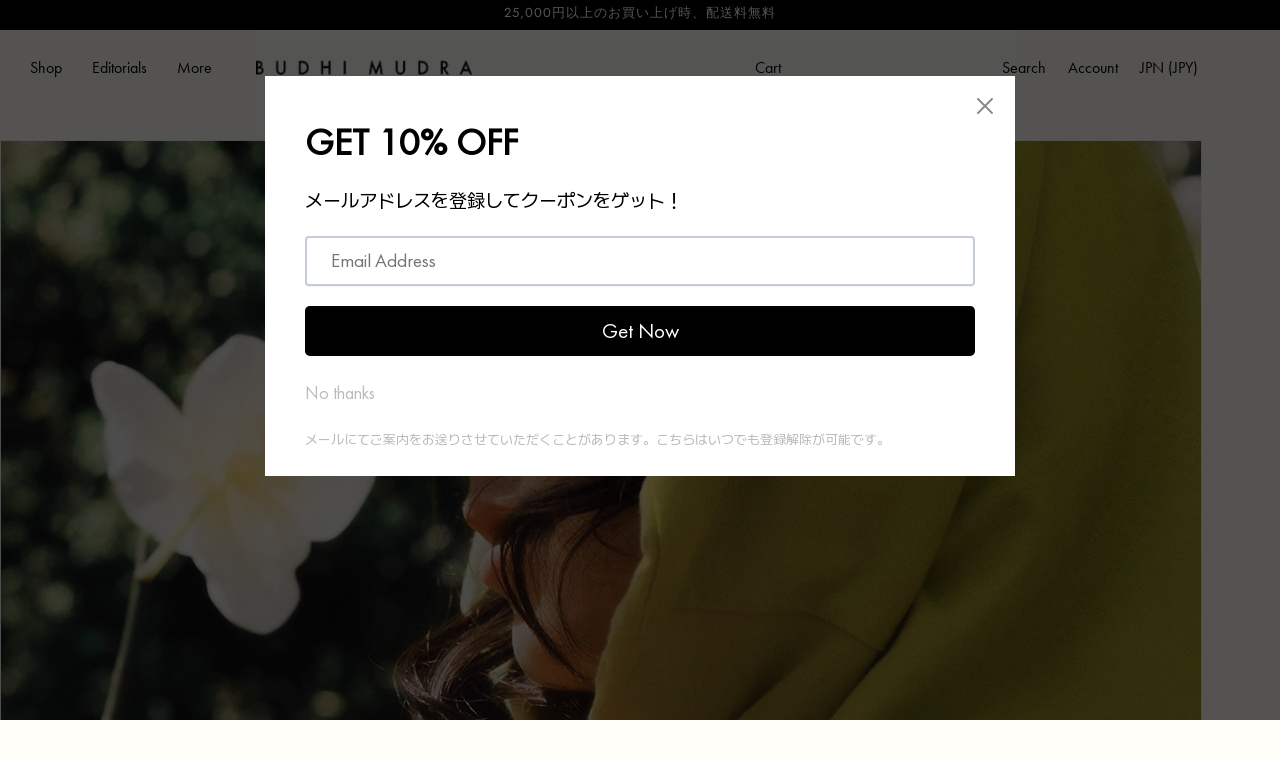

--- FILE ---
content_type: text/html; charset=utf-8
request_url: https://budhi-mudra.jp/blogs/editorial/editorial-jan-2023
body_size: 59229
content:
<!doctype html>
<html class="no-js" lang="ja">
  <head>
    <meta charset="utf-8">
    <meta http-equiv="X-UA-Compatible" content="IE=edge">
    <meta name="viewport" content="width=device-width,initial-scale=1">
    <meta name="theme-color" content="">
    <link rel="canonical" href="https://budhi-mudra.jp/blogs/editorial/editorial-jan-2023">
    <meta name="google-site-verification" content="Al52kSDNmexY2tr4zWsyM4GTRbYgsUgiBEwMMZejeLs" />
    <link rel="stylesheet" href="https://use.typekit.net/wdf1gyl.css"><link rel="icon" type="image/png" href="//budhi-mudra.jp/cdn/shop/files/FAVICON_1.png?crop=center&height=32&v=1710471023&width=32"><link rel="preconnect" href="https://fonts.shopifycdn.com" crossorigin><title>
      Jan 2023
 &ndash; BUDHI MUDRA JAPAN</title>

    
      <meta name="description" content="">
    

    

<meta property="og:site_name" content="BUDHI MUDRA JAPAN">
<meta property="og:url" content="https://budhi-mudra.jp/blogs/editorial/editorial-jan-2023">
<meta property="og:title" content="Jan 2023">
<meta property="og:type" content="article">
<meta property="og:description" content="ブディムードラは、ヨガを日常生活の一部にするライフスタイルブランドです。"><meta property="og:image" content="http://budhi-mudra.jp/cdn/shop/articles/BMBED-by-Sharon-Angelia-8663_d107df68-dbee-4600-bcf2-8c2b7a382e7a.jpg?v=1688626931">
  <meta property="og:image:secure_url" content="https://budhi-mudra.jp/cdn/shop/articles/BMBED-by-Sharon-Angelia-8663_d107df68-dbee-4600-bcf2-8c2b7a382e7a.jpg?v=1688626931">
  <meta property="og:image:width" content="1200">
  <meta property="og:image:height" content="1799"><meta name="twitter:card" content="summary_large_image">
<meta name="twitter:title" content="Jan 2023">
<meta name="twitter:description" content="ブディムードラは、ヨガを日常生活の一部にするライフスタイルブランドです。">


    <link href="//budhi-mudra.jp/cdn/shop/t/23/assets/header.css?v=39144040077805399801767768314" rel="stylesheet" type="text/css" media="all" />

    <script src="//budhi-mudra.jp/cdn/shop/t/23/assets/constants.js?v=58251544750838685771713763796" defer="defer"></script>
    <script src="//budhi-mudra.jp/cdn/shop/t/23/assets/pubsub.js?v=3948409098553761201736132398" defer="defer"></script>
    <script src="//budhi-mudra.jp/cdn/shop/t/23/assets/global.js?v=29441889381317537951713763797" defer="defer"></script><script>window.performance && window.performance.mark && window.performance.mark('shopify.content_for_header.start');</script><meta id="shopify-digital-wallet" name="shopify-digital-wallet" content="/73058713898/digital_wallets/dialog">
<meta name="shopify-checkout-api-token" content="142126272ebfd6930b9047ad8031facc">
<link rel="alternate" type="application/atom+xml" title="Feed" href="/blogs/editorial.atom" />
<script async="async" src="/checkouts/internal/preloads.js?locale=ja-JP"></script>
<link rel="preconnect" href="https://shop.app" crossorigin="anonymous">
<script async="async" src="https://shop.app/checkouts/internal/preloads.js?locale=ja-JP&shop_id=73058713898" crossorigin="anonymous"></script>
<script id="shopify-features" type="application/json">{"accessToken":"142126272ebfd6930b9047ad8031facc","betas":["rich-media-storefront-analytics"],"domain":"budhi-mudra.jp","predictiveSearch":false,"shopId":73058713898,"locale":"ja"}</script>
<script>var Shopify = Shopify || {};
Shopify.shop = "budhi-mudra.myshopify.com";
Shopify.locale = "ja";
Shopify.currency = {"active":"JPY","rate":"1.0"};
Shopify.country = "JP";
Shopify.theme = {"name":"budhi-mudra-japan\/main","id":167269368106,"schema_name":"Dawn","schema_version":"11.0.0","theme_store_id":null,"role":"main"};
Shopify.theme.handle = "null";
Shopify.theme.style = {"id":null,"handle":null};
Shopify.cdnHost = "budhi-mudra.jp/cdn";
Shopify.routes = Shopify.routes || {};
Shopify.routes.root = "/";</script>
<script type="module">!function(o){(o.Shopify=o.Shopify||{}).modules=!0}(window);</script>
<script>!function(o){function n(){var o=[];function n(){o.push(Array.prototype.slice.apply(arguments))}return n.q=o,n}var t=o.Shopify=o.Shopify||{};t.loadFeatures=n(),t.autoloadFeatures=n()}(window);</script>
<script>
  window.ShopifyPay = window.ShopifyPay || {};
  window.ShopifyPay.apiHost = "shop.app\/pay";
  window.ShopifyPay.redirectState = null;
</script>
<script id="shop-js-analytics" type="application/json">{"pageType":"article"}</script>
<script defer="defer" async type="module" src="//budhi-mudra.jp/cdn/shopifycloud/shop-js/modules/v2/client.init-shop-cart-sync_CRO8OuKI.ja.esm.js"></script>
<script defer="defer" async type="module" src="//budhi-mudra.jp/cdn/shopifycloud/shop-js/modules/v2/chunk.common_A56sv42F.esm.js"></script>
<script type="module">
  await import("//budhi-mudra.jp/cdn/shopifycloud/shop-js/modules/v2/client.init-shop-cart-sync_CRO8OuKI.ja.esm.js");
await import("//budhi-mudra.jp/cdn/shopifycloud/shop-js/modules/v2/chunk.common_A56sv42F.esm.js");

  window.Shopify.SignInWithShop?.initShopCartSync?.({"fedCMEnabled":true,"windoidEnabled":true});

</script>
<script>
  window.Shopify = window.Shopify || {};
  if (!window.Shopify.featureAssets) window.Shopify.featureAssets = {};
  window.Shopify.featureAssets['shop-js'] = {"shop-cart-sync":["modules/v2/client.shop-cart-sync_Rbupk0-S.ja.esm.js","modules/v2/chunk.common_A56sv42F.esm.js"],"init-fed-cm":["modules/v2/client.init-fed-cm_Brlme73P.ja.esm.js","modules/v2/chunk.common_A56sv42F.esm.js"],"shop-button":["modules/v2/client.shop-button_CAOYMen2.ja.esm.js","modules/v2/chunk.common_A56sv42F.esm.js"],"shop-cash-offers":["modules/v2/client.shop-cash-offers_ivvZeP39.ja.esm.js","modules/v2/chunk.common_A56sv42F.esm.js","modules/v2/chunk.modal_ILhUGby7.esm.js"],"init-windoid":["modules/v2/client.init-windoid_BLzf7E_S.ja.esm.js","modules/v2/chunk.common_A56sv42F.esm.js"],"init-shop-email-lookup-coordinator":["modules/v2/client.init-shop-email-lookup-coordinator_Dz-pgYZI.ja.esm.js","modules/v2/chunk.common_A56sv42F.esm.js"],"shop-toast-manager":["modules/v2/client.shop-toast-manager_BRuj-JEc.ja.esm.js","modules/v2/chunk.common_A56sv42F.esm.js"],"shop-login-button":["modules/v2/client.shop-login-button_DgSCIKnN.ja.esm.js","modules/v2/chunk.common_A56sv42F.esm.js","modules/v2/chunk.modal_ILhUGby7.esm.js"],"avatar":["modules/v2/client.avatar_BTnouDA3.ja.esm.js"],"pay-button":["modules/v2/client.pay-button_CxybczQF.ja.esm.js","modules/v2/chunk.common_A56sv42F.esm.js"],"init-shop-cart-sync":["modules/v2/client.init-shop-cart-sync_CRO8OuKI.ja.esm.js","modules/v2/chunk.common_A56sv42F.esm.js"],"init-customer-accounts":["modules/v2/client.init-customer-accounts_B7JfRd7a.ja.esm.js","modules/v2/client.shop-login-button_DgSCIKnN.ja.esm.js","modules/v2/chunk.common_A56sv42F.esm.js","modules/v2/chunk.modal_ILhUGby7.esm.js"],"init-shop-for-new-customer-accounts":["modules/v2/client.init-shop-for-new-customer-accounts_DuVdZwgs.ja.esm.js","modules/v2/client.shop-login-button_DgSCIKnN.ja.esm.js","modules/v2/chunk.common_A56sv42F.esm.js","modules/v2/chunk.modal_ILhUGby7.esm.js"],"init-customer-accounts-sign-up":["modules/v2/client.init-customer-accounts-sign-up_Bo1CzG-w.ja.esm.js","modules/v2/client.shop-login-button_DgSCIKnN.ja.esm.js","modules/v2/chunk.common_A56sv42F.esm.js","modules/v2/chunk.modal_ILhUGby7.esm.js"],"checkout-modal":["modules/v2/client.checkout-modal_B2T2_lCJ.ja.esm.js","modules/v2/chunk.common_A56sv42F.esm.js","modules/v2/chunk.modal_ILhUGby7.esm.js"],"shop-follow-button":["modules/v2/client.shop-follow-button_Bkz4TQZn.ja.esm.js","modules/v2/chunk.common_A56sv42F.esm.js","modules/v2/chunk.modal_ILhUGby7.esm.js"],"lead-capture":["modules/v2/client.lead-capture_C6eAi-6_.ja.esm.js","modules/v2/chunk.common_A56sv42F.esm.js","modules/v2/chunk.modal_ILhUGby7.esm.js"],"shop-login":["modules/v2/client.shop-login_QcPsljo4.ja.esm.js","modules/v2/chunk.common_A56sv42F.esm.js","modules/v2/chunk.modal_ILhUGby7.esm.js"],"payment-terms":["modules/v2/client.payment-terms_Dt9LCeZF.ja.esm.js","modules/v2/chunk.common_A56sv42F.esm.js","modules/v2/chunk.modal_ILhUGby7.esm.js"]};
</script>
<script>(function() {
  var isLoaded = false;
  function asyncLoad() {
    if (isLoaded) return;
    isLoaded = true;
    var urls = ["https:\/\/cdn.shopify.com\/s\/files\/1\/0730\/5871\/3898\/t\/8\/assets\/pop_73058713898.js?v=1708997630\u0026shop=budhi-mudra.myshopify.com","https:\/\/cdn.s3.pop-convert.com\/pcjs.production.min.js?unique_id=budhi-mudra.myshopify.com\u0026shop=budhi-mudra.myshopify.com","https:\/\/script.pop-convert.com\/new-micro\/production.pc.min.js?unique_id=budhi-mudra.myshopify.com\u0026shop=budhi-mudra.myshopify.com"];
    for (var i = 0; i < urls.length; i++) {
      var s = document.createElement('script');
      s.type = 'text/javascript';
      s.async = true;
      s.src = urls[i];
      var x = document.getElementsByTagName('script')[0];
      x.parentNode.insertBefore(s, x);
    }
  };
  if(window.attachEvent) {
    window.attachEvent('onload', asyncLoad);
  } else {
    window.addEventListener('load', asyncLoad, false);
  }
})();</script>
<script id="__st">var __st={"a":73058713898,"offset":32400,"reqid":"78314947-1667-4a40-9211-0d7663c8b90a-1768537485","pageurl":"budhi-mudra.jp\/blogs\/editorial\/editorial-jan-2023","s":"articles-605914628394","u":"fd44d0772da8","p":"article","rtyp":"article","rid":605914628394};</script>
<script>window.ShopifyPaypalV4VisibilityTracking = true;</script>
<script id="form-persister">!function(){'use strict';const t='contact',e='new_comment',n=[[t,t],['blogs',e],['comments',e],[t,'customer']],o='password',r='form_key',c=['recaptcha-v3-token','g-recaptcha-response','h-captcha-response',o],s=()=>{try{return window.sessionStorage}catch{return}},i='__shopify_v',u=t=>t.elements[r],a=function(){const t=[...n].map((([t,e])=>`form[action*='/${t}']:not([data-nocaptcha='true']) input[name='form_type'][value='${e}']`)).join(',');var e;return e=t,()=>e?[...document.querySelectorAll(e)].map((t=>t.form)):[]}();function m(t){const e=u(t);a().includes(t)&&(!e||!e.value)&&function(t){try{if(!s())return;!function(t){const e=s();if(!e)return;const n=u(t);if(!n)return;const o=n.value;o&&e.removeItem(o)}(t);const e=Array.from(Array(32),(()=>Math.random().toString(36)[2])).join('');!function(t,e){u(t)||t.append(Object.assign(document.createElement('input'),{type:'hidden',name:r})),t.elements[r].value=e}(t,e),function(t,e){const n=s();if(!n)return;const r=[...t.querySelectorAll(`input[type='${o}']`)].map((({name:t})=>t)),u=[...c,...r],a={};for(const[o,c]of new FormData(t).entries())u.includes(o)||(a[o]=c);n.setItem(e,JSON.stringify({[i]:1,action:t.action,data:a}))}(t,e)}catch(e){console.error('failed to persist form',e)}}(t)}const f=t=>{if('true'===t.dataset.persistBound)return;const e=function(t,e){const n=function(t){return'function'==typeof t.submit?t.submit:HTMLFormElement.prototype.submit}(t).bind(t);return function(){let t;return()=>{t||(t=!0,(()=>{try{e(),n()}catch(t){(t=>{console.error('form submit failed',t)})(t)}})(),setTimeout((()=>t=!1),250))}}()}(t,(()=>{m(t)}));!function(t,e){if('function'==typeof t.submit&&'function'==typeof e)try{t.submit=e}catch{}}(t,e),t.addEventListener('submit',(t=>{t.preventDefault(),e()})),t.dataset.persistBound='true'};!function(){function t(t){const e=(t=>{const e=t.target;return e instanceof HTMLFormElement?e:e&&e.form})(t);e&&m(e)}document.addEventListener('submit',t),document.addEventListener('DOMContentLoaded',(()=>{const e=a();for(const t of e)f(t);var n;n=document.body,new window.MutationObserver((t=>{for(const e of t)if('childList'===e.type&&e.addedNodes.length)for(const t of e.addedNodes)1===t.nodeType&&'FORM'===t.tagName&&a().includes(t)&&f(t)})).observe(n,{childList:!0,subtree:!0,attributes:!1}),document.removeEventListener('submit',t)}))}()}();</script>
<script integrity="sha256-4kQ18oKyAcykRKYeNunJcIwy7WH5gtpwJnB7kiuLZ1E=" data-source-attribution="shopify.loadfeatures" defer="defer" src="//budhi-mudra.jp/cdn/shopifycloud/storefront/assets/storefront/load_feature-a0a9edcb.js" crossorigin="anonymous"></script>
<script crossorigin="anonymous" defer="defer" src="//budhi-mudra.jp/cdn/shopifycloud/storefront/assets/shopify_pay/storefront-65b4c6d7.js?v=20250812"></script>
<script data-source-attribution="shopify.dynamic_checkout.dynamic.init">var Shopify=Shopify||{};Shopify.PaymentButton=Shopify.PaymentButton||{isStorefrontPortableWallets:!0,init:function(){window.Shopify.PaymentButton.init=function(){};var t=document.createElement("script");t.src="https://budhi-mudra.jp/cdn/shopifycloud/portable-wallets/latest/portable-wallets.ja.js",t.type="module",document.head.appendChild(t)}};
</script>
<script data-source-attribution="shopify.dynamic_checkout.buyer_consent">
  function portableWalletsHideBuyerConsent(e){var t=document.getElementById("shopify-buyer-consent"),n=document.getElementById("shopify-subscription-policy-button");t&&n&&(t.classList.add("hidden"),t.setAttribute("aria-hidden","true"),n.removeEventListener("click",e))}function portableWalletsShowBuyerConsent(e){var t=document.getElementById("shopify-buyer-consent"),n=document.getElementById("shopify-subscription-policy-button");t&&n&&(t.classList.remove("hidden"),t.removeAttribute("aria-hidden"),n.addEventListener("click",e))}window.Shopify?.PaymentButton&&(window.Shopify.PaymentButton.hideBuyerConsent=portableWalletsHideBuyerConsent,window.Shopify.PaymentButton.showBuyerConsent=portableWalletsShowBuyerConsent);
</script>
<script data-source-attribution="shopify.dynamic_checkout.cart.bootstrap">document.addEventListener("DOMContentLoaded",(function(){function t(){return document.querySelector("shopify-accelerated-checkout-cart, shopify-accelerated-checkout")}if(t())Shopify.PaymentButton.init();else{new MutationObserver((function(e,n){t()&&(Shopify.PaymentButton.init(),n.disconnect())})).observe(document.body,{childList:!0,subtree:!0})}}));
</script>
<link id="shopify-accelerated-checkout-styles" rel="stylesheet" media="screen" href="https://budhi-mudra.jp/cdn/shopifycloud/portable-wallets/latest/accelerated-checkout-backwards-compat.css" crossorigin="anonymous">
<style id="shopify-accelerated-checkout-cart">
        #shopify-buyer-consent {
  margin-top: 1em;
  display: inline-block;
  width: 100%;
}

#shopify-buyer-consent.hidden {
  display: none;
}

#shopify-subscription-policy-button {
  background: none;
  border: none;
  padding: 0;
  text-decoration: underline;
  font-size: inherit;
  cursor: pointer;
}

#shopify-subscription-policy-button::before {
  box-shadow: none;
}

      </style>
<script id="sections-script" data-sections="header" defer="defer" src="//budhi-mudra.jp/cdn/shop/t/23/compiled_assets/scripts.js?3486"></script>
<script>window.performance && window.performance.mark && window.performance.mark('shopify.content_for_header.end');</script>


    <style data-shopify>
      @font-face {
  font-family: Jost;
  font-weight: 400;
  font-style: normal;
  font-display: swap;
  src: url("//budhi-mudra.jp/cdn/fonts/jost/jost_n4.d47a1b6347ce4a4c9f437608011273009d91f2b7.woff2") format("woff2"),
       url("//budhi-mudra.jp/cdn/fonts/jost/jost_n4.791c46290e672b3f85c3d1c651ef2efa3819eadd.woff") format("woff");
}

      @font-face {
  font-family: Jost;
  font-weight: 700;
  font-style: normal;
  font-display: swap;
  src: url("//budhi-mudra.jp/cdn/fonts/jost/jost_n7.921dc18c13fa0b0c94c5e2517ffe06139c3615a3.woff2") format("woff2"),
       url("//budhi-mudra.jp/cdn/fonts/jost/jost_n7.cbfc16c98c1e195f46c536e775e4e959c5f2f22b.woff") format("woff");
}

      @font-face {
  font-family: Jost;
  font-weight: 400;
  font-style: italic;
  font-display: swap;
  src: url("//budhi-mudra.jp/cdn/fonts/jost/jost_i4.b690098389649750ada222b9763d55796c5283a5.woff2") format("woff2"),
       url("//budhi-mudra.jp/cdn/fonts/jost/jost_i4.fd766415a47e50b9e391ae7ec04e2ae25e7e28b0.woff") format("woff");
}

      @font-face {
  font-family: Jost;
  font-weight: 700;
  font-style: italic;
  font-display: swap;
  src: url("//budhi-mudra.jp/cdn/fonts/jost/jost_i7.d8201b854e41e19d7ed9b1a31fe4fe71deea6d3f.woff2") format("woff2"),
       url("//budhi-mudra.jp/cdn/fonts/jost/jost_i7.eae515c34e26b6c853efddc3fc0c552e0de63757.woff") format("woff");
}

      @font-face {
  font-family: Jost;
  font-weight: 400;
  font-style: normal;
  font-display: swap;
  src: url("//budhi-mudra.jp/cdn/fonts/jost/jost_n4.d47a1b6347ce4a4c9f437608011273009d91f2b7.woff2") format("woff2"),
       url("//budhi-mudra.jp/cdn/fonts/jost/jost_n4.791c46290e672b3f85c3d1c651ef2efa3819eadd.woff") format("woff");
}


      
        :root,
        .color-background-1 {
          --color-background: 255,254,248;
        
          --gradient-background: #fffef8;
        
        --color-foreground: 0,0,0;
        --color-shadow: 0,0,0;
        --color-button: 0,0,0;
        --color-button-text: 255,254,248;
        --color-secondary-button: 255,254,248;
        --color-secondary-button-text: 0,0,0;
        --color-link: 0,0,0;
        --color-badge-foreground: 0,0,0;
        --color-badge-background: 255,254,248;
        --color-badge-border: 0,0,0;
        --payment-terms-background-color: rgb(255 254 248);
      }
      
        
        .color-background-2 {
          --color-background: 243,243,243;
        
          --gradient-background: #f3f3f3;
        
        --color-foreground: 18,18,18;
        --color-shadow: 18,18,18;
        --color-button: 18,18,18;
        --color-button-text: 243,243,243;
        --color-secondary-button: 243,243,243;
        --color-secondary-button-text: 18,18,18;
        --color-link: 18,18,18;
        --color-badge-foreground: 18,18,18;
        --color-badge-background: 243,243,243;
        --color-badge-border: 18,18,18;
        --payment-terms-background-color: rgb(243 243 243);
      }
      
        
        .color-inverse {
          --color-background: 36,40,51;
        
          --gradient-background: #242833;
        
        --color-foreground: 255,255,255;
        --color-shadow: 18,18,18;
        --color-button: 255,255,255;
        --color-button-text: 0,0,0;
        --color-secondary-button: 36,40,51;
        --color-secondary-button-text: 255,255,255;
        --color-link: 255,255,255;
        --color-badge-foreground: 255,255,255;
        --color-badge-background: 36,40,51;
        --color-badge-border: 255,255,255;
        --payment-terms-background-color: rgb(36 40 51);
      }
      
        
        .color-accent-1 {
          --color-background: 18,18,18;
        
          --gradient-background: #121212;
        
        --color-foreground: 255,255,255;
        --color-shadow: 18,18,18;
        --color-button: 255,255,255;
        --color-button-text: 18,18,18;
        --color-secondary-button: 18,18,18;
        --color-secondary-button-text: 255,255,255;
        --color-link: 255,255,255;
        --color-badge-foreground: 255,255,255;
        --color-badge-background: 18,18,18;
        --color-badge-border: 255,255,255;
        --payment-terms-background-color: rgb(18 18 18);
      }
      
        
        .color-accent-2 {
          --color-background: 51,79,180;
        
          --gradient-background: #334fb4;
        
        --color-foreground: 255,255,255;
        --color-shadow: 18,18,18;
        --color-button: 255,255,255;
        --color-button-text: 51,79,180;
        --color-secondary-button: 51,79,180;
        --color-secondary-button-text: 255,255,255;
        --color-link: 255,255,255;
        --color-badge-foreground: 255,255,255;
        --color-badge-background: 51,79,180;
        --color-badge-border: 255,255,255;
        --payment-terms-background-color: rgb(51 79 180);
      }
      

      body, .color-background-1, .color-background-2, .color-inverse, .color-accent-1, .color-accent-2 {
        color: rgba(var(--color-foreground), 0.75);
        background-color: rgb(var(--color-background));
      }
      
      :root {
        --font-body-family: Jost, sans-serif;
        --font-body-style: normal;
        --font-body-weight: 400;
        --font-body-weight-bold: 700;

        --font-heading-family: Jost, sans-serif;
        --font-heading-style: normal;
        --font-heading-weight: 400;

        --font-body-scale: 1.0;
        --font-heading-scale: 1.0;

        --media-padding: px;
        --media-border-opacity: 0.05;
        --media-border-width: 1px;
        --media-radius: 0px;
        --media-shadow-opacity: 0.0;
        --media-shadow-horizontal-offset: 0px;
        --media-shadow-vertical-offset: 4px;
        --media-shadow-blur-radius: 5px;
        --media-shadow-visible: 0;

        --page-width: 120rem;
        --page-width-margin: 0rem;

        --product-card-image-padding: 0.0rem;
        --product-card-corner-radius: 0.0rem;
        --product-card-text-alignment: left;
        --product-card-border-width: 0.0rem;
        --product-card-border-opacity: 0.1;
        --product-card-shadow-opacity: 0.0;
        --product-card-shadow-visible: 0;
        --product-card-shadow-horizontal-offset: 0.0rem;
        --product-card-shadow-vertical-offset: 0.4rem;
        --product-card-shadow-blur-radius: 0.5rem;

        --collection-card-image-padding: 0.0rem;
        --collection-card-corner-radius: 0.0rem;
        --collection-card-text-alignment: left;
        --collection-card-border-width: 0.0rem;
        --collection-card-border-opacity: 0.1;
        --collection-card-shadow-opacity: 0.0;
        --collection-card-shadow-visible: 0;
        --collection-card-shadow-horizontal-offset: 0.0rem;
        --collection-card-shadow-vertical-offset: 0.4rem;
        --collection-card-shadow-blur-radius: 0.5rem;

        --blog-card-image-padding: 0.0rem;
        --blog-card-corner-radius: 0.0rem;
        --blog-card-text-alignment: left;
        --blog-card-border-width: 0.0rem;
        --blog-card-border-opacity: 0.1;
        --blog-card-shadow-opacity: 0.0;
        --blog-card-shadow-visible: 0;
        --blog-card-shadow-horizontal-offset: 0.0rem;
        --blog-card-shadow-vertical-offset: 0.4rem;
        --blog-card-shadow-blur-radius: 0.5rem;

        --badge-corner-radius: 4.0rem;

        --popup-border-width: 1px;
        --popup-border-opacity: 0.1;
        --popup-corner-radius: 0px;
        --popup-shadow-opacity: 0.05;
        --popup-shadow-horizontal-offset: 0px;
        --popup-shadow-vertical-offset: 4px;
        --popup-shadow-blur-radius: 5px;

        --drawer-border-width: 1px;
        --drawer-border-opacity: 0.1;
        --drawer-shadow-opacity: 0.0;
        --drawer-shadow-horizontal-offset: 0px;
        --drawer-shadow-vertical-offset: 4px;
        --drawer-shadow-blur-radius: 5px;

        --spacing-sections-desktop: 0px;
        --spacing-sections-mobile: 0px;

        --grid-desktop-vertical-spacing: 8px;
        --grid-desktop-horizontal-spacing: 8px;
        --grid-mobile-vertical-spacing: 4px;
        --grid-mobile-horizontal-spacing: 4px;

        --text-boxes-border-opacity: 0.1;
        --text-boxes-border-width: 0px;
        --text-boxes-radius: 0px;
        --text-boxes-shadow-opacity: 0.0;
        --text-boxes-shadow-visible: 0;
        --text-boxes-shadow-horizontal-offset: 0px;
        --text-boxes-shadow-vertical-offset: 4px;
        --text-boxes-shadow-blur-radius: 5px;

        --buttons-radius: 0px;
        --buttons-radius-outset: 0px;
        --buttons-border-width: 1px;
        --buttons-border-opacity: 1.0;
        --buttons-shadow-opacity: 0.0;
        --buttons-shadow-visible: 0;
        --buttons-shadow-horizontal-offset: 0px;
        --buttons-shadow-vertical-offset: 4px;
        --buttons-shadow-blur-radius: 5px;
        --buttons-border-offset: 0px;

        --inputs-radius: 0px;
        --inputs-border-width: 1px;
        --inputs-border-opacity: 0.55;
        --inputs-shadow-opacity: 0.0;
        --inputs-shadow-horizontal-offset: 0px;
        --inputs-margin-offset: 0px;
        --inputs-shadow-vertical-offset: 4px;
        --inputs-shadow-blur-radius: 5px;
        --inputs-radius-outset: 0px;

        --variant-pills-radius: 40px;
        --variant-pills-border-width: 1px;
        --variant-pills-border-opacity: 0.55;
        --variant-pills-shadow-opacity: 0.0;
        --variant-pills-shadow-horizontal-offset: 0px;
        --variant-pills-shadow-vertical-offset: 4px;
        --variant-pills-shadow-blur-radius: 5px;
      }

      *,
      *::before,
      *::after {
        box-sizing: inherit;
      }

      html {
        height: 100%;
        font-size: calc(var(--font-body-scale) * 62.5%);
        box-sizing: border-box;
      }

      body {
        display: grid;
        grid-template-rows: auto auto auto 1fr auto;
        grid-template-columns: 100%;
        min-height: 100%;
        margin: 0;
        font-size: 1.5rem;
        letter-spacing: 0.06rem;
        line-height: calc(1 + 0.8 / var(--font-body-scale));
        font-family: var(--font-body-family);
        font-style: var(--font-body-style);
        font-weight: var(--font-body-weight);
      }

      body div#WebPixelsManagerSandboxContainer {
        display: none !important;
      }

      @media screen and (min-width: 750px) {
        body {
          font-size: 1.6rem;
        }
      }
    </style>

    <link href="//budhi-mudra.jp/cdn/shop/t/23/assets/base.css?v=156699472914143073031736127062" rel="stylesheet" type="text/css" media="all" />

    <link href="//budhi-mudra.jp/cdn/shop/t/23/assets/fonts.css?v=85215275397796607971766020028" rel="stylesheet" type="text/css" media="all" />

    <link href="//budhi-mudra.jp/cdn/shop/t/23/assets/global-style.css?v=49660174304104357581766020049" rel="stylesheet" type="text/css" media="all" />

    <link href="//budhi-mudra.jp/cdn/shop/t/23/assets/main-product.css?v=128198850571788032061767770285" rel="stylesheet" type="text/css" media="all" />

    <link href="//budhi-mudra.jp/cdn/shop/t/23/assets/footer.css?v=71405203979240238511716274631" rel="stylesheet" type="text/css" media="all" />

    <link href="https://unpkg.com/aos@2.3.1/dist/aos.css" rel="stylesheet"><link rel="preload" as="font" href="//budhi-mudra.jp/cdn/fonts/jost/jost_n4.d47a1b6347ce4a4c9f437608011273009d91f2b7.woff2" type="font/woff2" crossorigin><link rel="preload" as="font" href="//budhi-mudra.jp/cdn/fonts/jost/jost_n4.d47a1b6347ce4a4c9f437608011273009d91f2b7.woff2" type="font/woff2" crossorigin><link
        rel="stylesheet"
        href="//budhi-mudra.jp/cdn/shop/t/23/assets/component-predictive-search.css?v=118923337488134913561713763797"
        media="print"
        onload="this.media='all'"
      ><script>
      document.documentElement.className = document.documentElement.className.replace('no-js', 'js');
      if (Shopify.designMode) {
        document.documentElement.classList.add('shopify-design-mode');
      }
    </script>

    <link href="//budhi-mudra.jp/cdn/shop/t/23/assets/swiper-bundle.min.css?v=133104967036440478991713763796" rel="stylesheet" type="text/css" media="all" />

    <script src="https://ajax.googleapis.com/ajax/libs/jquery/3.6.4/jquery.min.js"></script>
    <script src="//budhi-mudra.jp/cdn/shop/t/23/assets/swiper-bundle.min.js?v=148471243438602528421713763796" type="text/javascript"></script>

    <!-- ScrollTrigger -->
	<script src="https://cdnjs.cloudflare.com/ajax/libs/gsap/3.12.2/gsap.min.js"></script>
	<script src="https://cdnjs.cloudflare.com/ajax/libs/gsap/3.12.2/ScrollTrigger.min.js"></script>
  
<script type="text/javascript">
  window.Pop = window.Pop || {};
  window.Pop.common = window.Pop.common || {};
  window.Pop.common.shop = {
    permanent_domain: 'budhi-mudra.myshopify.com',
    currency: "JPY",
    money_format: "¥{{amount_no_decimals}}",
    id: 73058713898
  };
  

  window.Pop.common.template = 'article';
  window.Pop.common.cart = {};
  window.Pop.common.vapid_public_key = "BJuXCmrtTK335SuczdNVYrGVtP_WXn4jImChm49st7K7z7e8gxSZUKk4DhUpk8j2Xpiw5G4-ylNbMKLlKkUEU98=";
  window.Pop.global_config = {"asset_urls":{"loy":{},"rev":{},"pu":{"init_js":null},"widgets":{"init_js":"https:\/\/cdn.shopify.com\/s\/files\/1\/0194\/1736\/6592\/t\/1\/assets\/ba_widget_init.js?v=1728041536","modal_js":"https:\/\/cdn.shopify.com\/s\/files\/1\/0194\/1736\/6592\/t\/1\/assets\/ba_widget_modal.js?v=1728041538","modal_css":"https:\/\/cdn.shopify.com\/s\/files\/1\/0194\/1736\/6592\/t\/1\/assets\/ba_widget_modal.css?v=1654723622"},"forms":{},"global":{"helper_js":"https:\/\/cdn.shopify.com\/s\/files\/1\/0194\/1736\/6592\/t\/1\/assets\/ba_pop_tracking.js?v=1704919189"}},"proxy_paths":{"pop":"\/apps\/ba-pop","app_metrics":"\/apps\/ba-pop\/app_metrics","push_subscription":"\/apps\/ba-pop\/push"},"aat":["pop"],"pv":false,"sts":false,"bam":false,"batc":false,"base_money_format":"¥{{amount_no_decimals}}","loy_js_api_enabled":false,"shop":{"id":73058713898,"name":"BUDHI MUDRA JAPAN","domain":"budhi-mudra.jp"}};
  window.Pop.widgets_config = {"id":189900,"active":true,"frequency_limit_amount":2,"frequency_limit_time_unit":"days","background_image":{"position":"none","widget_background_preview_url":"https:\/\/activestorage-public.s3.us-west-2.amazonaws.com\/3ltj4jvqq5hodv1gokzwm2mf7deh"},"initial_state":{"body":"メールアドレスを登録してクーポンをゲット！","title":"GET 10% OFF","cta_text":"Get Now","show_email":"true","action_text":"Saving...","footer_text":"メールにてご案内をお送りさせていただくことがあります。こちらはいつでも登録解除が可能です。","dismiss_text":"No thanks","email_placeholder":"Email Address","phone_placeholder":"Phone Number"},"success_state":{"body":"クーポンコードをコピーしてご注文に適用する","title":"Thank you for signing up","cta_text":"Continue shopping","cta_action":"dismiss","redirect_url":"","open_url_new_tab":"false"},"closed_state":{"action":"show_sticky_bar","font_size":"13","action_text":"GET 10% OFF","display_offset":"550","display_position":"right"},"error_state":{"submit_error":"時間をおいてもう一度お試しください","invalid_email":"正しいメールアドレスをご入力ください","error_subscribing":"エラーが発生しました。時間をおいてもう一度お試しください","already_registered":"すでに会員登録をされています","invalid_phone_number":"Please enter valid phone number!"},"trigger":{"action":"on_timer","delay_in_seconds":"0"},"colors":{"link_color":"#4FC3F7","sticky_bar_bg":"#f5f5f5","cta_font_color":"#fff","body_font_color":"#000000","sticky_bar_text":"#000000","background_color":"#fff","error_text_color":"#ff2626","title_font_color":"#000","footer_font_color":"#bbb","dismiss_font_color":"#bbb","cta_background_color":"#000","sticky_coupon_bar_bg":"#286ef8","error_text_background":"","sticky_coupon_bar_text":"#fff"},"sticky_coupon_bar":{"enabled":"false","message":"Don't forget to use your code"},"display_style":{"font":"Helvetica","size":"large","align":"left"},"dismissable":true,"has_background":true,"opt_in_channels":["email"],"rules":[],"widget_css":".powered_by_rivo{\n  display: none;\n}\n.ba_widget_main_design {\n  background: #fff;\n}\n.ba_widget_content{text-align: left}\n.ba_widget_parent{\n  font-family: Helvetica;\n}\n.ba_widget_parent.background{\n}\n.ba_widget_left_content{\n}\n.ba_widget_right_content{\n}\n#ba_widget_cta_button:disabled{\n  background: #000cc;\n}\n#ba_widget_cta_button{\n  background: #000;\n  color: #fff;\n}\n#ba_widget_cta_button:after {\n  background: #000e0;\n}\n.ba_initial_state_title, .ba_success_state_title{\n  color: #000;\n}\n.ba_initial_state_body, .ba_success_state_body{\n  color: #000000;\n}\n.ba_initial_state_dismiss_text{\n  color: #bbb;\n}\n.ba_initial_state_footer_text, .ba_initial_state_sms_agreement{\n  color: #bbb;\n}\n.ba_widget_error{\n  color: #ff2626;\n  background: ;\n}\n.ba_link_color{\n  color: #4FC3F7;\n}\n","custom_css":"@font-face{\nfont-family: 'Futura PT' ;\nsrc: url( 'https:\/\/cdn.shopify.com\/s\/files\/1\/0812\/6031\/4920\/files\/FuturaPT-Book.woff2?v=1696417302' )\n}\n@font-face{\nfont-family: 'Pretendard GOV' ;\nsrc: url( 'https:\/\/cdn.shopify.com\/s\/files\/1\/0812\/6031\/4920\/files\/PretendardGOV-Regular.woff2?v=1696417269' )\n}\n.ba_widget_parent {font-family: 'Futura PT','Pretendard GOV',sans-serif;}\n.ba_widget_content {font-family: 'Futura PT','Pretendard GOV',sans-serif;}\n@media (max-width: 550px) {\n  .ba_initial_state_title, .ba_success_state_title{\n    font-size: 28px;\n    letter-spacing: -0.5px;\n  }\n}\n@media (max-width: 375px) {\n  .ba_initial_state_title, .ba_success_state_title{\n    font-size: 27px;\n  }\n}","logo":null};
</script>


<script type="text/javascript">
  

  (function() {
    //Global snippet for Email Popups
    //this is updated automatically - do not edit manually.
    document.addEventListener('DOMContentLoaded', function() {
      function loadScript(src, defer, done) {
        var js = document.createElement('script');
        js.src = src;
        js.defer = defer;
        js.onload = function(){done();};
        js.onerror = function(){
          done(new Error('Failed to load script ' + src));
        };
        document.head.appendChild(js);
      }

      function browserSupportsAllFeatures() {
        return window.Promise && window.fetch && window.Symbol;
      }

      if (browserSupportsAllFeatures()) {
        main();
      } else {
        loadScript('https://cdnjs.cloudflare.com/polyfill/v3/polyfill.min.js?features=Promise,fetch', true, main);
      }

      function loadAppScripts(){
        const popAppEmbedEnabled = document.getElementById("pop-app-embed-init");

        if (window.Pop.global_config.aat.includes("pop") && !popAppEmbedEnabled){
          loadScript(window.Pop.global_config.asset_urls.widgets.init_js, true, function(){});
        }
      }

      function main(err) {
        loadScript(window.Pop.global_config.asset_urls.global.helper_js, false, loadAppScripts);
      }
    });
  })();
</script>

<!-- BEGIN app block: shopify://apps/minmaxify-order-limits/blocks/app-embed-block/3acfba32-89f3-4377-ae20-cbb9abc48475 --><script type="text/javascript" src="https://limits.minmaxify.com/budhi-mudra.myshopify.com?v=111a&r=20240124021723"></script>

<!-- END app block --><!-- BEGIN app block: shopify://apps/helium-customer-fields/blocks/app-embed/bab58598-3e6a-4377-aaaa-97189b15f131 -->







































<script>
  if ('CF' in window) {
    window.CF.appEmbedEnabled = true;
  } else {
    window.CF = {
      appEmbedEnabled: true,
    };
  }

  window.CF.editAccountFormId = "ewt5nw";
  window.CF.registrationFormId = "ewt5nw";
</script>

<!-- BEGIN app snippet: patch-registration-links -->







































<script>
  function patchRegistrationLinks() {
    const PATCHABLE_LINKS_SELECTOR = 'a[href*="/account/register"]';

    const search = new URLSearchParams(window.location.search);
    const checkoutUrl = search.get('checkout_url');
    const returnUrl = search.get('return_url');

    const redirectUrl = checkoutUrl || returnUrl;
    if (!redirectUrl) return;

    const registrationLinks = Array.from(document.querySelectorAll(PATCHABLE_LINKS_SELECTOR));
    registrationLinks.forEach(link => {
      const url = new URL(link.href);

      url.searchParams.set('return_url', redirectUrl);

      link.href = url.href;
    });
  }

  if (['complete', 'interactive', 'loaded'].includes(document.readyState)) {
    patchRegistrationLinks();
  } else {
    document.addEventListener('DOMContentLoaded', () => patchRegistrationLinks());
  }
</script><!-- END app snippet -->
<!-- BEGIN app snippet: patch-login-grecaptcha-conflict -->







































<script>
  // Fixes a problem where both grecaptcha and hcaptcha response fields are included in the /account/login form submission
  // resulting in a 404 on the /challenge page.
  // This is caused by our triggerShopifyRecaptchaLoad function in initialize-forms.liquid.ejs
  // The fix itself just removes the unnecessary g-recaptcha-response input

  function patchLoginGrecaptchaConflict() {
    Array.from(document.querySelectorAll('form')).forEach(form => {
      form.addEventListener('submit', e => {
        const grecaptchaResponse = form.querySelector('[name="g-recaptcha-response"]');
        const hcaptchaResponse = form.querySelector('[name="h-captcha-response"]');

        if (grecaptchaResponse && hcaptchaResponse) {
          // Can't use both. Only keep hcaptcha response field.
          grecaptchaResponse.parentElement.removeChild(grecaptchaResponse);
        }
      })
    })
  }

  if (['complete', 'interactive', 'loaded'].includes(document.readyState)) {
    patchLoginGrecaptchaConflict();
  } else {
    document.addEventListener('DOMContentLoaded', () => patchLoginGrecaptchaConflict());
  }
</script><!-- END app snippet -->
<!-- BEGIN app snippet: embed-data -->


























































<script>
  window.CF.version = "5.1.3";
  window.CF.environment = 
  {
  
  "domain": "budhi-mudra.myshopify.com",
  "servicesToken": "1768537485:85796bcd4e41393397b0c22927431785d4213c8a1bc3f79a6b8f17ee59f195bf",
  "baseApiUrl": "https:\/\/app.customerfields.com",
  "captchaSiteKey": "6LcKxpMmAAAAAHy2-nbqM9wg7PcNQkHqMX8bkVur",
  "captchaEnabled": true,
  "proxyPath": "\/tools\/customr",
  "countries": [{"name":"Afghanistan","code":"AF"},{"name":"Åland Islands","code":"AX"},{"name":"Albania","code":"AL"},{"name":"Algeria","code":"DZ"},{"name":"Andorra","code":"AD"},{"name":"Angola","code":"AO"},{"name":"Anguilla","code":"AI"},{"name":"Antigua \u0026 Barbuda","code":"AG"},{"name":"Argentina","code":"AR","provinces":[{"name":"Buenos Aires Province","code":"B"},{"name":"Catamarca","code":"K"},{"name":"Chaco","code":"H"},{"name":"Chubut","code":"U"},{"name":"Buenos Aires (Autonomous City)","code":"C"},{"name":"Córdoba","code":"X"},{"name":"Corrientes","code":"W"},{"name":"Entre Ríos","code":"E"},{"name":"Formosa","code":"P"},{"name":"Jujuy","code":"Y"},{"name":"La Pampa","code":"L"},{"name":"La Rioja","code":"F"},{"name":"Mendoza","code":"M"},{"name":"Misiones","code":"N"},{"name":"Neuquén","code":"Q"},{"name":"Río Negro","code":"R"},{"name":"Salta","code":"A"},{"name":"San Juan","code":"J"},{"name":"San Luis","code":"D"},{"name":"Santa Cruz","code":"Z"},{"name":"Santa Fe","code":"S"},{"name":"Santiago del Estero","code":"G"},{"name":"Tierra del Fuego","code":"V"},{"name":"Tucumán","code":"T"}]},{"name":"Armenia","code":"AM"},{"name":"Aruba","code":"AW"},{"name":"Ascension Island","code":"AC"},{"name":"Australia","code":"AU","provinces":[{"name":"Australian Capital Territory","code":"ACT"},{"name":"New South Wales","code":"NSW"},{"name":"Northern Territory","code":"NT"},{"name":"Queensland","code":"QLD"},{"name":"South Australia","code":"SA"},{"name":"Tasmania","code":"TAS"},{"name":"Victoria","code":"VIC"},{"name":"Western Australia","code":"WA"}]},{"name":"Austria","code":"AT"},{"name":"Azerbaijan","code":"AZ"},{"name":"Bahamas","code":"BS"},{"name":"Bahrain","code":"BH"},{"name":"Bangladesh","code":"BD"},{"name":"Barbados","code":"BB"},{"name":"Belarus","code":"BY"},{"name":"Belgium","code":"BE"},{"name":"Belize","code":"BZ"},{"name":"Benin","code":"BJ"},{"name":"Bermuda","code":"BM"},{"name":"Bhutan","code":"BT"},{"name":"Bolivia","code":"BO"},{"name":"Bosnia \u0026 Herzegovina","code":"BA"},{"name":"Botswana","code":"BW"},{"name":"Brazil","code":"BR","provinces":[{"name":"Acre","code":"AC"},{"name":"Alagoas","code":"AL"},{"name":"Amapá","code":"AP"},{"name":"Amazonas","code":"AM"},{"name":"Bahia","code":"BA"},{"name":"Ceará","code":"CE"},{"name":"Federal District","code":"DF"},{"name":"Espírito Santo","code":"ES"},{"name":"Goiás","code":"GO"},{"name":"Maranhão","code":"MA"},{"name":"Mato Grosso","code":"MT"},{"name":"Mato Grosso do Sul","code":"MS"},{"name":"Minas Gerais","code":"MG"},{"name":"Pará","code":"PA"},{"name":"Paraíba","code":"PB"},{"name":"Paraná","code":"PR"},{"name":"Pernambuco","code":"PE"},{"name":"Piauí","code":"PI"},{"name":"Rio Grande do Norte","code":"RN"},{"name":"Rio Grande do Sul","code":"RS"},{"name":"Rio de Janeiro","code":"RJ"},{"name":"Rondônia","code":"RO"},{"name":"Roraima","code":"RR"},{"name":"Santa Catarina","code":"SC"},{"name":"São Paulo","code":"SP"},{"name":"Sergipe","code":"SE"},{"name":"Tocantins","code":"TO"}]},{"name":"British Indian Ocean Territory","code":"IO"},{"name":"British Virgin Islands","code":"VG"},{"name":"Brunei","code":"BN"},{"name":"Bulgaria","code":"BG"},{"name":"Burkina Faso","code":"BF"},{"name":"Burundi","code":"BI"},{"name":"Cambodia","code":"KH"},{"name":"Cameroon","code":"CM"},{"name":"Canada","code":"CA","provinces":[{"name":"Alberta","code":"AB"},{"name":"British Columbia","code":"BC"},{"name":"Manitoba","code":"MB"},{"name":"New Brunswick","code":"NB"},{"name":"Newfoundland and Labrador","code":"NL"},{"name":"Northwest Territories","code":"NT"},{"name":"Nova Scotia","code":"NS"},{"name":"Nunavut","code":"NU"},{"name":"Ontario","code":"ON"},{"name":"Prince Edward Island","code":"PE"},{"name":"Quebec","code":"QC"},{"name":"Saskatchewan","code":"SK"},{"name":"Yukon","code":"YT"}]},{"name":"Cape Verde","code":"CV"},{"name":"Caribbean Netherlands","code":"BQ"},{"name":"Cayman Islands","code":"KY"},{"name":"Central African Republic","code":"CF"},{"name":"Chad","code":"TD"},{"name":"Chile","code":"CL","provinces":[{"name":"Arica y Parinacota","code":"AP"},{"name":"Tarapacá","code":"TA"},{"name":"Antofagasta","code":"AN"},{"name":"Atacama","code":"AT"},{"name":"Coquimbo","code":"CO"},{"name":"Valparaíso","code":"VS"},{"name":"Santiago Metropolitan","code":"RM"},{"name":"Libertador General Bernardo O’Higgins","code":"LI"},{"name":"Maule","code":"ML"},{"name":"Ñuble","code":"NB"},{"name":"Bío Bío","code":"BI"},{"name":"Araucanía","code":"AR"},{"name":"Los Ríos","code":"LR"},{"name":"Los Lagos","code":"LL"},{"name":"Aysén","code":"AI"},{"name":"Magallanes Region","code":"MA"}]},{"name":"China","code":"CN","provinces":[{"name":"Anhui","code":"AH"},{"name":"Beijing","code":"BJ"},{"name":"Chongqing","code":"CQ"},{"name":"Fujian","code":"FJ"},{"name":"Gansu","code":"GS"},{"name":"Guangdong","code":"GD"},{"name":"Guangxi","code":"GX"},{"name":"Guizhou","code":"GZ"},{"name":"Hainan","code":"HI"},{"name":"Hebei","code":"HE"},{"name":"Heilongjiang","code":"HL"},{"name":"Henan","code":"HA"},{"name":"Hubei","code":"HB"},{"name":"Hunan","code":"HN"},{"name":"Inner Mongolia","code":"NM"},{"name":"Jiangsu","code":"JS"},{"name":"Jiangxi","code":"JX"},{"name":"Jilin","code":"JL"},{"name":"Liaoning","code":"LN"},{"name":"Ningxia","code":"NX"},{"name":"Qinghai","code":"QH"},{"name":"Shaanxi","code":"SN"},{"name":"Shandong","code":"SD"},{"name":"Shanghai","code":"SH"},{"name":"Shanxi","code":"SX"},{"name":"Sichuan","code":"SC"},{"name":"Tianjin","code":"TJ"},{"name":"Xinjiang","code":"XJ"},{"name":"Tibet","code":"YZ"},{"name":"Yunnan","code":"YN"},{"name":"Zhejiang","code":"ZJ"}]},{"name":"Christmas Island","code":"CX"},{"name":"Cocos (Keeling) Islands","code":"CC"},{"name":"Colombia","code":"CO","provinces":[{"name":"Capital District","code":"DC"},{"name":"Amazonas","code":"AMA"},{"name":"Antioquia","code":"ANT"},{"name":"Arauca","code":"ARA"},{"name":"Atlántico","code":"ATL"},{"name":"Bolívar","code":"BOL"},{"name":"Boyacá","code":"BOY"},{"name":"Caldas","code":"CAL"},{"name":"Caquetá","code":"CAQ"},{"name":"Casanare","code":"CAS"},{"name":"Cauca","code":"CAU"},{"name":"Cesar","code":"CES"},{"name":"Chocó","code":"CHO"},{"name":"Córdoba","code":"COR"},{"name":"Cundinamarca","code":"CUN"},{"name":"Guainía","code":"GUA"},{"name":"Guaviare","code":"GUV"},{"name":"Huila","code":"HUI"},{"name":"La Guajira","code":"LAG"},{"name":"Magdalena","code":"MAG"},{"name":"Meta","code":"MET"},{"name":"Nariño","code":"NAR"},{"name":"Norte de Santander","code":"NSA"},{"name":"Putumayo","code":"PUT"},{"name":"Quindío","code":"QUI"},{"name":"Risaralda","code":"RIS"},{"name":"San Andrés \u0026 Providencia","code":"SAP"},{"name":"Santander","code":"SAN"},{"name":"Sucre","code":"SUC"},{"name":"Tolima","code":"TOL"},{"name":"Valle del Cauca","code":"VAC"},{"name":"Vaupés","code":"VAU"},{"name":"Vichada","code":"VID"}]},{"name":"Comoros","code":"KM"},{"name":"Congo - Brazzaville","code":"CG"},{"name":"Congo - Kinshasa","code":"CD"},{"name":"Cook Islands","code":"CK"},{"name":"Costa Rica","code":"CR","provinces":[{"name":"Alajuela","code":"CR-A"},{"name":"Cartago","code":"CR-C"},{"name":"Guanacaste","code":"CR-G"},{"name":"Heredia","code":"CR-H"},{"name":"Limón","code":"CR-L"},{"name":"Puntarenas","code":"CR-P"},{"name":"San José","code":"CR-SJ"}]},{"name":"Croatia","code":"HR"},{"name":"Curaçao","code":"CW"},{"name":"Cyprus","code":"CY"},{"name":"Czechia","code":"CZ"},{"name":"Côte d’Ivoire","code":"CI"},{"name":"Denmark","code":"DK"},{"name":"Djibouti","code":"DJ"},{"name":"Dominica","code":"DM"},{"name":"Dominican Republic","code":"DO"},{"name":"Ecuador","code":"EC"},{"name":"Egypt","code":"EG","provinces":[{"name":"6th of October","code":"SU"},{"name":"Al Sharqia","code":"SHR"},{"name":"Alexandria","code":"ALX"},{"name":"Aswan","code":"ASN"},{"name":"Asyut","code":"AST"},{"name":"Beheira","code":"BH"},{"name":"Beni Suef","code":"BNS"},{"name":"Cairo","code":"C"},{"name":"Dakahlia","code":"DK"},{"name":"Damietta","code":"DT"},{"name":"Faiyum","code":"FYM"},{"name":"Gharbia","code":"GH"},{"name":"Giza","code":"GZ"},{"name":"Helwan","code":"HU"},{"name":"Ismailia","code":"IS"},{"name":"Kafr el-Sheikh","code":"KFS"},{"name":"Luxor","code":"LX"},{"name":"Matrouh","code":"MT"},{"name":"Minya","code":"MN"},{"name":"Monufia","code":"MNF"},{"name":"New Valley","code":"WAD"},{"name":"North Sinai","code":"SIN"},{"name":"Port Said","code":"PTS"},{"name":"Qalyubia","code":"KB"},{"name":"Qena","code":"KN"},{"name":"Red Sea","code":"BA"},{"name":"Sohag","code":"SHG"},{"name":"South Sinai","code":"JS"},{"name":"Suez","code":"SUZ"}]},{"name":"El Salvador","code":"SV","provinces":[{"name":"Ahuachapán","code":"SV-AH"},{"name":"Cabañas","code":"SV-CA"},{"name":"Chalatenango","code":"SV-CH"},{"name":"Cuscatlán","code":"SV-CU"},{"name":"La Libertad","code":"SV-LI"},{"name":"La Paz","code":"SV-PA"},{"name":"La Unión","code":"SV-UN"},{"name":"Morazán","code":"SV-MO"},{"name":"San Miguel","code":"SV-SM"},{"name":"San Salvador","code":"SV-SS"},{"name":"San Vicente","code":"SV-SV"},{"name":"Santa Ana","code":"SV-SA"},{"name":"Sonsonate","code":"SV-SO"},{"name":"Usulután","code":"SV-US"}]},{"name":"Equatorial Guinea","code":"GQ"},{"name":"Eritrea","code":"ER"},{"name":"Estonia","code":"EE"},{"name":"Eswatini","code":"SZ"},{"name":"Ethiopia","code":"ET"},{"name":"Falkland Islands","code":"FK"},{"name":"Faroe Islands","code":"FO"},{"name":"Fiji","code":"FJ"},{"name":"Finland","code":"FI"},{"name":"France","code":"FR"},{"name":"French Guiana","code":"GF"},{"name":"French Polynesia","code":"PF"},{"name":"French Southern Territories","code":"TF"},{"name":"Gabon","code":"GA"},{"name":"Gambia","code":"GM"},{"name":"Georgia","code":"GE"},{"name":"Germany","code":"DE"},{"name":"Ghana","code":"GH"},{"name":"Gibraltar","code":"GI"},{"name":"Greece","code":"GR"},{"name":"Greenland","code":"GL"},{"name":"Grenada","code":"GD"},{"name":"Guadeloupe","code":"GP"},{"name":"Guatemala","code":"GT","provinces":[{"name":"Alta Verapaz","code":"AVE"},{"name":"Baja Verapaz","code":"BVE"},{"name":"Chimaltenango","code":"CMT"},{"name":"Chiquimula","code":"CQM"},{"name":"El Progreso","code":"EPR"},{"name":"Escuintla","code":"ESC"},{"name":"Guatemala","code":"GUA"},{"name":"Huehuetenango","code":"HUE"},{"name":"Izabal","code":"IZA"},{"name":"Jalapa","code":"JAL"},{"name":"Jutiapa","code":"JUT"},{"name":"Petén","code":"PET"},{"name":"Quetzaltenango","code":"QUE"},{"name":"Quiché","code":"QUI"},{"name":"Retalhuleu","code":"RET"},{"name":"Sacatepéquez","code":"SAC"},{"name":"San Marcos","code":"SMA"},{"name":"Santa Rosa","code":"SRO"},{"name":"Sololá","code":"SOL"},{"name":"Suchitepéquez","code":"SUC"},{"name":"Totonicapán","code":"TOT"},{"name":"Zacapa","code":"ZAC"}]},{"name":"Guernsey","code":"GG"},{"name":"Guinea","code":"GN"},{"name":"Guinea-Bissau","code":"GW"},{"name":"Guyana","code":"GY"},{"name":"Haiti","code":"HT"},{"name":"Honduras","code":"HN"},{"name":"Hong Kong SAR","code":"HK","provinces":[{"name":"Hong Kong Island","code":"HK"},{"name":"Kowloon","code":"KL"},{"name":"New Territories","code":"NT"}]},{"name":"Hungary","code":"HU"},{"name":"Iceland","code":"IS"},{"name":"India","code":"IN","provinces":[{"name":"Andaman and Nicobar Islands","code":"AN"},{"name":"Andhra Pradesh","code":"AP"},{"name":"Arunachal Pradesh","code":"AR"},{"name":"Assam","code":"AS"},{"name":"Bihar","code":"BR"},{"name":"Chandigarh","code":"CH"},{"name":"Chhattisgarh","code":"CG"},{"name":"Dadra and Nagar Haveli","code":"DN"},{"name":"Daman and Diu","code":"DD"},{"name":"Delhi","code":"DL"},{"name":"Goa","code":"GA"},{"name":"Gujarat","code":"GJ"},{"name":"Haryana","code":"HR"},{"name":"Himachal Pradesh","code":"HP"},{"name":"Jammu and Kashmir","code":"JK"},{"name":"Jharkhand","code":"JH"},{"name":"Karnataka","code":"KA"},{"name":"Kerala","code":"KL"},{"name":"Ladakh","code":"LA"},{"name":"Lakshadweep","code":"LD"},{"name":"Madhya Pradesh","code":"MP"},{"name":"Maharashtra","code":"MH"},{"name":"Manipur","code":"MN"},{"name":"Meghalaya","code":"ML"},{"name":"Mizoram","code":"MZ"},{"name":"Nagaland","code":"NL"},{"name":"Odisha","code":"OR"},{"name":"Puducherry","code":"PY"},{"name":"Punjab","code":"PB"},{"name":"Rajasthan","code":"RJ"},{"name":"Sikkim","code":"SK"},{"name":"Tamil Nadu","code":"TN"},{"name":"Telangana","code":"TS"},{"name":"Tripura","code":"TR"},{"name":"Uttar Pradesh","code":"UP"},{"name":"Uttarakhand","code":"UK"},{"name":"West Bengal","code":"WB"}]},{"name":"Indonesia","code":"ID","provinces":[{"name":"Aceh","code":"AC"},{"name":"Bali","code":"BA"},{"name":"Bangka–Belitung Islands","code":"BB"},{"name":"Banten","code":"BT"},{"name":"Bengkulu","code":"BE"},{"name":"Gorontalo","code":"GO"},{"name":"Jakarta","code":"JK"},{"name":"Jambi","code":"JA"},{"name":"West Java","code":"JB"},{"name":"Central Java","code":"JT"},{"name":"East Java","code":"JI"},{"name":"West Kalimantan","code":"KB"},{"name":"South Kalimantan","code":"KS"},{"name":"Central Kalimantan","code":"KT"},{"name":"East Kalimantan","code":"KI"},{"name":"North Kalimantan","code":"KU"},{"name":"Riau Islands","code":"KR"},{"name":"Lampung","code":"LA"},{"name":"Maluku","code":"MA"},{"name":"North Maluku","code":"MU"},{"name":"North Sumatra","code":"SU"},{"name":"West Nusa Tenggara","code":"NB"},{"name":"East Nusa Tenggara","code":"NT"},{"name":"Papua","code":"PA"},{"name":"West Papua","code":"PB"},{"name":"Riau","code":"RI"},{"name":"South Sumatra","code":"SS"},{"name":"West Sulawesi","code":"SR"},{"name":"South Sulawesi","code":"SN"},{"name":"Central Sulawesi","code":"ST"},{"name":"Southeast Sulawesi","code":"SG"},{"name":"North Sulawesi","code":"SA"},{"name":"West Sumatra","code":"SB"},{"name":"Yogyakarta","code":"YO"}]},{"name":"Iraq","code":"IQ"},{"name":"Ireland","code":"IE","provinces":[{"name":"Carlow","code":"CW"},{"name":"Cavan","code":"CN"},{"name":"Clare","code":"CE"},{"name":"Cork","code":"CO"},{"name":"Donegal","code":"DL"},{"name":"Dublin","code":"D"},{"name":"Galway","code":"G"},{"name":"Kerry","code":"KY"},{"name":"Kildare","code":"KE"},{"name":"Kilkenny","code":"KK"},{"name":"Laois","code":"LS"},{"name":"Leitrim","code":"LM"},{"name":"Limerick","code":"LK"},{"name":"Longford","code":"LD"},{"name":"Louth","code":"LH"},{"name":"Mayo","code":"MO"},{"name":"Meath","code":"MH"},{"name":"Monaghan","code":"MN"},{"name":"Offaly","code":"OY"},{"name":"Roscommon","code":"RN"},{"name":"Sligo","code":"SO"},{"name":"Tipperary","code":"TA"},{"name":"Waterford","code":"WD"},{"name":"Westmeath","code":"WH"},{"name":"Wexford","code":"WX"},{"name":"Wicklow","code":"WW"}]},{"name":"Isle of Man","code":"IM"},{"name":"Israel","code":"IL"},{"name":"Italy","code":"IT","provinces":[{"name":"Agrigento","code":"AG"},{"name":"Alessandria","code":"AL"},{"name":"Ancona","code":"AN"},{"name":"Aosta Valley","code":"AO"},{"name":"Arezzo","code":"AR"},{"name":"Ascoli Piceno","code":"AP"},{"name":"Asti","code":"AT"},{"name":"Avellino","code":"AV"},{"name":"Bari","code":"BA"},{"name":"Barletta-Andria-Trani","code":"BT"},{"name":"Belluno","code":"BL"},{"name":"Benevento","code":"BN"},{"name":"Bergamo","code":"BG"},{"name":"Biella","code":"BI"},{"name":"Bologna","code":"BO"},{"name":"South Tyrol","code":"BZ"},{"name":"Brescia","code":"BS"},{"name":"Brindisi","code":"BR"},{"name":"Cagliari","code":"CA"},{"name":"Caltanissetta","code":"CL"},{"name":"Campobasso","code":"CB"},{"name":"Carbonia-Iglesias","code":"CI"},{"name":"Caserta","code":"CE"},{"name":"Catania","code":"CT"},{"name":"Catanzaro","code":"CZ"},{"name":"Chieti","code":"CH"},{"name":"Como","code":"CO"},{"name":"Cosenza","code":"CS"},{"name":"Cremona","code":"CR"},{"name":"Crotone","code":"KR"},{"name":"Cuneo","code":"CN"},{"name":"Enna","code":"EN"},{"name":"Fermo","code":"FM"},{"name":"Ferrara","code":"FE"},{"name":"Florence","code":"FI"},{"name":"Foggia","code":"FG"},{"name":"Forlì-Cesena","code":"FC"},{"name":"Frosinone","code":"FR"},{"name":"Genoa","code":"GE"},{"name":"Gorizia","code":"GO"},{"name":"Grosseto","code":"GR"},{"name":"Imperia","code":"IM"},{"name":"Isernia","code":"IS"},{"name":"L’Aquila","code":"AQ"},{"name":"La Spezia","code":"SP"},{"name":"Latina","code":"LT"},{"name":"Lecce","code":"LE"},{"name":"Lecco","code":"LC"},{"name":"Livorno","code":"LI"},{"name":"Lodi","code":"LO"},{"name":"Lucca","code":"LU"},{"name":"Macerata","code":"MC"},{"name":"Mantua","code":"MN"},{"name":"Massa and Carrara","code":"MS"},{"name":"Matera","code":"MT"},{"name":"Medio Campidano","code":"VS"},{"name":"Messina","code":"ME"},{"name":"Milan","code":"MI"},{"name":"Modena","code":"MO"},{"name":"Monza and Brianza","code":"MB"},{"name":"Naples","code":"NA"},{"name":"Novara","code":"NO"},{"name":"Nuoro","code":"NU"},{"name":"Ogliastra","code":"OG"},{"name":"Olbia-Tempio","code":"OT"},{"name":"Oristano","code":"OR"},{"name":"Padua","code":"PD"},{"name":"Palermo","code":"PA"},{"name":"Parma","code":"PR"},{"name":"Pavia","code":"PV"},{"name":"Perugia","code":"PG"},{"name":"Pesaro and Urbino","code":"PU"},{"name":"Pescara","code":"PE"},{"name":"Piacenza","code":"PC"},{"name":"Pisa","code":"PI"},{"name":"Pistoia","code":"PT"},{"name":"Pordenone","code":"PN"},{"name":"Potenza","code":"PZ"},{"name":"Prato","code":"PO"},{"name":"Ragusa","code":"RG"},{"name":"Ravenna","code":"RA"},{"name":"Reggio Calabria","code":"RC"},{"name":"Reggio Emilia","code":"RE"},{"name":"Rieti","code":"RI"},{"name":"Rimini","code":"RN"},{"name":"Rome","code":"RM"},{"name":"Rovigo","code":"RO"},{"name":"Salerno","code":"SA"},{"name":"Sassari","code":"SS"},{"name":"Savona","code":"SV"},{"name":"Siena","code":"SI"},{"name":"Syracuse","code":"SR"},{"name":"Sondrio","code":"SO"},{"name":"Taranto","code":"TA"},{"name":"Teramo","code":"TE"},{"name":"Terni","code":"TR"},{"name":"Turin","code":"TO"},{"name":"Trapani","code":"TP"},{"name":"Trentino","code":"TN"},{"name":"Treviso","code":"TV"},{"name":"Trieste","code":"TS"},{"name":"Udine","code":"UD"},{"name":"Varese","code":"VA"},{"name":"Venice","code":"VE"},{"name":"Verbano-Cusio-Ossola","code":"VB"},{"name":"Vercelli","code":"VC"},{"name":"Verona","code":"VR"},{"name":"Vibo Valentia","code":"VV"},{"name":"Vicenza","code":"VI"},{"name":"Viterbo","code":"VT"}]},{"name":"Jamaica","code":"JM"},{"name":"Japan","code":"JP","provinces":[{"name":"Hokkaido","code":"JP-01"},{"name":"Aomori","code":"JP-02"},{"name":"Iwate","code":"JP-03"},{"name":"Miyagi","code":"JP-04"},{"name":"Akita","code":"JP-05"},{"name":"Yamagata","code":"JP-06"},{"name":"Fukushima","code":"JP-07"},{"name":"Ibaraki","code":"JP-08"},{"name":"Tochigi","code":"JP-09"},{"name":"Gunma","code":"JP-10"},{"name":"Saitama","code":"JP-11"},{"name":"Chiba","code":"JP-12"},{"name":"Tokyo","code":"JP-13"},{"name":"Kanagawa","code":"JP-14"},{"name":"Niigata","code":"JP-15"},{"name":"Toyama","code":"JP-16"},{"name":"Ishikawa","code":"JP-17"},{"name":"Fukui","code":"JP-18"},{"name":"Yamanashi","code":"JP-19"},{"name":"Nagano","code":"JP-20"},{"name":"Gifu","code":"JP-21"},{"name":"Shizuoka","code":"JP-22"},{"name":"Aichi","code":"JP-23"},{"name":"Mie","code":"JP-24"},{"name":"Shiga","code":"JP-25"},{"name":"Kyoto","code":"JP-26"},{"name":"Osaka","code":"JP-27"},{"name":"Hyogo","code":"JP-28"},{"name":"Nara","code":"JP-29"},{"name":"Wakayama","code":"JP-30"},{"name":"Tottori","code":"JP-31"},{"name":"Shimane","code":"JP-32"},{"name":"Okayama","code":"JP-33"},{"name":"Hiroshima","code":"JP-34"},{"name":"Yamaguchi","code":"JP-35"},{"name":"Tokushima","code":"JP-36"},{"name":"Kagawa","code":"JP-37"},{"name":"Ehime","code":"JP-38"},{"name":"Kochi","code":"JP-39"},{"name":"Fukuoka","code":"JP-40"},{"name":"Saga","code":"JP-41"},{"name":"Nagasaki","code":"JP-42"},{"name":"Kumamoto","code":"JP-43"},{"name":"Oita","code":"JP-44"},{"name":"Miyazaki","code":"JP-45"},{"name":"Kagoshima","code":"JP-46"},{"name":"Okinawa","code":"JP-47"}]},{"name":"Jersey","code":"JE"},{"name":"Jordan","code":"JO"},{"name":"Kazakhstan","code":"KZ"},{"name":"Kenya","code":"KE"},{"name":"Kiribati","code":"KI"},{"name":"Kosovo","code":"XK"},{"name":"Kuwait","code":"KW","provinces":[{"name":"Al Ahmadi","code":"KW-AH"},{"name":"Al Asimah","code":"KW-KU"},{"name":"Al Farwaniyah","code":"KW-FA"},{"name":"Al Jahra","code":"KW-JA"},{"name":"Hawalli","code":"KW-HA"},{"name":"Mubarak Al-Kabeer","code":"KW-MU"}]},{"name":"Kyrgyzstan","code":"KG"},{"name":"Laos","code":"LA"},{"name":"Latvia","code":"LV"},{"name":"Lebanon","code":"LB"},{"name":"Lesotho","code":"LS"},{"name":"Liberia","code":"LR"},{"name":"Libya","code":"LY"},{"name":"Liechtenstein","code":"LI"},{"name":"Lithuania","code":"LT"},{"name":"Luxembourg","code":"LU"},{"name":"Macao SAR","code":"MO"},{"name":"Madagascar","code":"MG"},{"name":"Malawi","code":"MW"},{"name":"Malaysia","code":"MY","provinces":[{"name":"Johor","code":"JHR"},{"name":"Kedah","code":"KDH"},{"name":"Kelantan","code":"KTN"},{"name":"Kuala Lumpur","code":"KUL"},{"name":"Labuan","code":"LBN"},{"name":"Malacca","code":"MLK"},{"name":"Negeri Sembilan","code":"NSN"},{"name":"Pahang","code":"PHG"},{"name":"Penang","code":"PNG"},{"name":"Perak","code":"PRK"},{"name":"Perlis","code":"PLS"},{"name":"Putrajaya","code":"PJY"},{"name":"Sabah","code":"SBH"},{"name":"Sarawak","code":"SWK"},{"name":"Selangor","code":"SGR"},{"name":"Terengganu","code":"TRG"}]},{"name":"Maldives","code":"MV"},{"name":"Mali","code":"ML"},{"name":"Malta","code":"MT"},{"name":"Martinique","code":"MQ"},{"name":"Mauritania","code":"MR"},{"name":"Mauritius","code":"MU"},{"name":"Mayotte","code":"YT"},{"name":"Mexico","code":"MX","provinces":[{"name":"Aguascalientes","code":"AGS"},{"name":"Baja California","code":"BC"},{"name":"Baja California Sur","code":"BCS"},{"name":"Campeche","code":"CAMP"},{"name":"Chiapas","code":"CHIS"},{"name":"Chihuahua","code":"CHIH"},{"name":"Ciudad de Mexico","code":"DF"},{"name":"Coahuila","code":"COAH"},{"name":"Colima","code":"COL"},{"name":"Durango","code":"DGO"},{"name":"Guanajuato","code":"GTO"},{"name":"Guerrero","code":"GRO"},{"name":"Hidalgo","code":"HGO"},{"name":"Jalisco","code":"JAL"},{"name":"Mexico State","code":"MEX"},{"name":"Michoacán","code":"MICH"},{"name":"Morelos","code":"MOR"},{"name":"Nayarit","code":"NAY"},{"name":"Nuevo León","code":"NL"},{"name":"Oaxaca","code":"OAX"},{"name":"Puebla","code":"PUE"},{"name":"Querétaro","code":"QRO"},{"name":"Quintana Roo","code":"Q ROO"},{"name":"San Luis Potosí","code":"SLP"},{"name":"Sinaloa","code":"SIN"},{"name":"Sonora","code":"SON"},{"name":"Tabasco","code":"TAB"},{"name":"Tamaulipas","code":"TAMPS"},{"name":"Tlaxcala","code":"TLAX"},{"name":"Veracruz","code":"VER"},{"name":"Yucatán","code":"YUC"},{"name":"Zacatecas","code":"ZAC"}]},{"name":"Moldova","code":"MD"},{"name":"Monaco","code":"MC"},{"name":"Mongolia","code":"MN"},{"name":"Montenegro","code":"ME"},{"name":"Montserrat","code":"MS"},{"name":"Morocco","code":"MA"},{"name":"Mozambique","code":"MZ"},{"name":"Myanmar (Burma)","code":"MM"},{"name":"Namibia","code":"NA"},{"name":"Nauru","code":"NR"},{"name":"Nepal","code":"NP"},{"name":"Netherlands","code":"NL"},{"name":"New Caledonia","code":"NC"},{"name":"New Zealand","code":"NZ","provinces":[{"name":"Auckland","code":"AUK"},{"name":"Bay of Plenty","code":"BOP"},{"name":"Canterbury","code":"CAN"},{"name":"Chatham Islands","code":"CIT"},{"name":"Gisborne","code":"GIS"},{"name":"Hawke’s Bay","code":"HKB"},{"name":"Manawatū-Whanganui","code":"MWT"},{"name":"Marlborough","code":"MBH"},{"name":"Nelson","code":"NSN"},{"name":"Northland","code":"NTL"},{"name":"Otago","code":"OTA"},{"name":"Southland","code":"STL"},{"name":"Taranaki","code":"TKI"},{"name":"Tasman","code":"TAS"},{"name":"Waikato","code":"WKO"},{"name":"Wellington","code":"WGN"},{"name":"West Coast","code":"WTC"}]},{"name":"Nicaragua","code":"NI"},{"name":"Niger","code":"NE"},{"name":"Nigeria","code":"NG","provinces":[{"name":"Abia","code":"AB"},{"name":"Federal Capital Territory","code":"FC"},{"name":"Adamawa","code":"AD"},{"name":"Akwa Ibom","code":"AK"},{"name":"Anambra","code":"AN"},{"name":"Bauchi","code":"BA"},{"name":"Bayelsa","code":"BY"},{"name":"Benue","code":"BE"},{"name":"Borno","code":"BO"},{"name":"Cross River","code":"CR"},{"name":"Delta","code":"DE"},{"name":"Ebonyi","code":"EB"},{"name":"Edo","code":"ED"},{"name":"Ekiti","code":"EK"},{"name":"Enugu","code":"EN"},{"name":"Gombe","code":"GO"},{"name":"Imo","code":"IM"},{"name":"Jigawa","code":"JI"},{"name":"Kaduna","code":"KD"},{"name":"Kano","code":"KN"},{"name":"Katsina","code":"KT"},{"name":"Kebbi","code":"KE"},{"name":"Kogi","code":"KO"},{"name":"Kwara","code":"KW"},{"name":"Lagos","code":"LA"},{"name":"Nasarawa","code":"NA"},{"name":"Niger","code":"NI"},{"name":"Ogun","code":"OG"},{"name":"Ondo","code":"ON"},{"name":"Osun","code":"OS"},{"name":"Oyo","code":"OY"},{"name":"Plateau","code":"PL"},{"name":"Rivers","code":"RI"},{"name":"Sokoto","code":"SO"},{"name":"Taraba","code":"TA"},{"name":"Yobe","code":"YO"},{"name":"Zamfara","code":"ZA"}]},{"name":"Niue","code":"NU"},{"name":"Norfolk Island","code":"NF"},{"name":"North Macedonia","code":"MK"},{"name":"Norway","code":"NO"},{"name":"Oman","code":"OM"},{"name":"Pakistan","code":"PK"},{"name":"Palestinian Territories","code":"PS"},{"name":"Panama","code":"PA","provinces":[{"name":"Bocas del Toro","code":"PA-1"},{"name":"Chiriquí","code":"PA-4"},{"name":"Coclé","code":"PA-2"},{"name":"Colón","code":"PA-3"},{"name":"Darién","code":"PA-5"},{"name":"Emberá","code":"PA-EM"},{"name":"Herrera","code":"PA-6"},{"name":"Guna Yala","code":"PA-KY"},{"name":"Los Santos","code":"PA-7"},{"name":"Ngöbe-Buglé","code":"PA-NB"},{"name":"Panamá","code":"PA-8"},{"name":"West Panamá","code":"PA-10"},{"name":"Veraguas","code":"PA-9"}]},{"name":"Papua New Guinea","code":"PG"},{"name":"Paraguay","code":"PY"},{"name":"Peru","code":"PE","provinces":[{"name":"Amazonas","code":"PE-AMA"},{"name":"Ancash","code":"PE-ANC"},{"name":"Apurímac","code":"PE-APU"},{"name":"Arequipa","code":"PE-ARE"},{"name":"Ayacucho","code":"PE-AYA"},{"name":"Cajamarca","code":"PE-CAJ"},{"name":"El Callao","code":"PE-CAL"},{"name":"Cusco","code":"PE-CUS"},{"name":"Huancavelica","code":"PE-HUV"},{"name":"Huánuco","code":"PE-HUC"},{"name":"Ica","code":"PE-ICA"},{"name":"Junín","code":"PE-JUN"},{"name":"La Libertad","code":"PE-LAL"},{"name":"Lambayeque","code":"PE-LAM"},{"name":"Lima (Department)","code":"PE-LIM"},{"name":"Lima (Metropolitan)","code":"PE-LMA"},{"name":"Loreto","code":"PE-LOR"},{"name":"Madre de Dios","code":"PE-MDD"},{"name":"Moquegua","code":"PE-MOQ"},{"name":"Pasco","code":"PE-PAS"},{"name":"Piura","code":"PE-PIU"},{"name":"Puno","code":"PE-PUN"},{"name":"San Martín","code":"PE-SAM"},{"name":"Tacna","code":"PE-TAC"},{"name":"Tumbes","code":"PE-TUM"},{"name":"Ucayali","code":"PE-UCA"}]},{"name":"Philippines","code":"PH","provinces":[{"name":"Abra","code":"PH-ABR"},{"name":"Agusan del Norte","code":"PH-AGN"},{"name":"Agusan del Sur","code":"PH-AGS"},{"name":"Aklan","code":"PH-AKL"},{"name":"Albay","code":"PH-ALB"},{"name":"Antique","code":"PH-ANT"},{"name":"Apayao","code":"PH-APA"},{"name":"Aurora","code":"PH-AUR"},{"name":"Basilan","code":"PH-BAS"},{"name":"Bataan","code":"PH-BAN"},{"name":"Batanes","code":"PH-BTN"},{"name":"Batangas","code":"PH-BTG"},{"name":"Benguet","code":"PH-BEN"},{"name":"Biliran","code":"PH-BIL"},{"name":"Bohol","code":"PH-BOH"},{"name":"Bukidnon","code":"PH-BUK"},{"name":"Bulacan","code":"PH-BUL"},{"name":"Cagayan","code":"PH-CAG"},{"name":"Camarines Norte","code":"PH-CAN"},{"name":"Camarines Sur","code":"PH-CAS"},{"name":"Camiguin","code":"PH-CAM"},{"name":"Capiz","code":"PH-CAP"},{"name":"Catanduanes","code":"PH-CAT"},{"name":"Cavite","code":"PH-CAV"},{"name":"Cebu","code":"PH-CEB"},{"name":"Cotabato","code":"PH-NCO"},{"name":"Davao Occidental","code":"PH-DVO"},{"name":"Davao Oriental","code":"PH-DAO"},{"name":"Compostela Valley","code":"PH-COM"},{"name":"Davao del Norte","code":"PH-DAV"},{"name":"Davao del Sur","code":"PH-DAS"},{"name":"Dinagat Islands","code":"PH-DIN"},{"name":"Eastern Samar","code":"PH-EAS"},{"name":"Guimaras","code":"PH-GUI"},{"name":"Ifugao","code":"PH-IFU"},{"name":"Ilocos Norte","code":"PH-ILN"},{"name":"Ilocos Sur","code":"PH-ILS"},{"name":"Iloilo","code":"PH-ILI"},{"name":"Isabela","code":"PH-ISA"},{"name":"Kalinga","code":"PH-KAL"},{"name":"La Union","code":"PH-LUN"},{"name":"Laguna","code":"PH-LAG"},{"name":"Lanao del Norte","code":"PH-LAN"},{"name":"Lanao del Sur","code":"PH-LAS"},{"name":"Leyte","code":"PH-LEY"},{"name":"Maguindanao","code":"PH-MAG"},{"name":"Marinduque","code":"PH-MAD"},{"name":"Masbate","code":"PH-MAS"},{"name":"Metro Manila","code":"PH-00"},{"name":"Misamis Occidental","code":"PH-MSC"},{"name":"Misamis Oriental","code":"PH-MSR"},{"name":"Mountain","code":"PH-MOU"},{"name":"Negros Occidental","code":"PH-NEC"},{"name":"Negros Oriental","code":"PH-NER"},{"name":"Northern Samar","code":"PH-NSA"},{"name":"Nueva Ecija","code":"PH-NUE"},{"name":"Nueva Vizcaya","code":"PH-NUV"},{"name":"Occidental Mindoro","code":"PH-MDC"},{"name":"Oriental Mindoro","code":"PH-MDR"},{"name":"Palawan","code":"PH-PLW"},{"name":"Pampanga","code":"PH-PAM"},{"name":"Pangasinan","code":"PH-PAN"},{"name":"Quezon","code":"PH-QUE"},{"name":"Quirino","code":"PH-QUI"},{"name":"Rizal","code":"PH-RIZ"},{"name":"Romblon","code":"PH-ROM"},{"name":"Samar","code":"PH-WSA"},{"name":"Sarangani","code":"PH-SAR"},{"name":"Siquijor","code":"PH-SIG"},{"name":"Sorsogon","code":"PH-SOR"},{"name":"South Cotabato","code":"PH-SCO"},{"name":"Southern Leyte","code":"PH-SLE"},{"name":"Sultan Kudarat","code":"PH-SUK"},{"name":"Sulu","code":"PH-SLU"},{"name":"Surigao del Norte","code":"PH-SUN"},{"name":"Surigao del Sur","code":"PH-SUR"},{"name":"Tarlac","code":"PH-TAR"},{"name":"Tawi-Tawi","code":"PH-TAW"},{"name":"Zambales","code":"PH-ZMB"},{"name":"Zamboanga Sibugay","code":"PH-ZSI"},{"name":"Zamboanga del Norte","code":"PH-ZAN"},{"name":"Zamboanga del Sur","code":"PH-ZAS"}]},{"name":"Pitcairn Islands","code":"PN"},{"name":"Poland","code":"PL"},{"name":"Portugal","code":"PT","provinces":[{"name":"Azores","code":"PT-20"},{"name":"Aveiro","code":"PT-01"},{"name":"Beja","code":"PT-02"},{"name":"Braga","code":"PT-03"},{"name":"Bragança","code":"PT-04"},{"name":"Castelo Branco","code":"PT-05"},{"name":"Coimbra","code":"PT-06"},{"name":"Évora","code":"PT-07"},{"name":"Faro","code":"PT-08"},{"name":"Guarda","code":"PT-09"},{"name":"Leiria","code":"PT-10"},{"name":"Lisbon","code":"PT-11"},{"name":"Madeira","code":"PT-30"},{"name":"Portalegre","code":"PT-12"},{"name":"Porto","code":"PT-13"},{"name":"Santarém","code":"PT-14"},{"name":"Setúbal","code":"PT-15"},{"name":"Viana do Castelo","code":"PT-16"},{"name":"Vila Real","code":"PT-17"},{"name":"Viseu","code":"PT-18"}]},{"name":"Qatar","code":"QA"},{"name":"Réunion","code":"RE"},{"name":"Romania","code":"RO","provinces":[{"name":"Alba","code":"AB"},{"name":"Arad","code":"AR"},{"name":"Argeș","code":"AG"},{"name":"Bacău","code":"BC"},{"name":"Bihor","code":"BH"},{"name":"Bistriţa-Năsăud","code":"BN"},{"name":"Botoşani","code":"BT"},{"name":"Brăila","code":"BR"},{"name":"Braşov","code":"BV"},{"name":"Bucharest","code":"B"},{"name":"Buzău","code":"BZ"},{"name":"Caraș-Severin","code":"CS"},{"name":"Cluj","code":"CJ"},{"name":"Constanța","code":"CT"},{"name":"Covasna","code":"CV"},{"name":"Călărași","code":"CL"},{"name":"Dolj","code":"DJ"},{"name":"Dâmbovița","code":"DB"},{"name":"Galați","code":"GL"},{"name":"Giurgiu","code":"GR"},{"name":"Gorj","code":"GJ"},{"name":"Harghita","code":"HR"},{"name":"Hunedoara","code":"HD"},{"name":"Ialomița","code":"IL"},{"name":"Iași","code":"IS"},{"name":"Ilfov","code":"IF"},{"name":"Maramureş","code":"MM"},{"name":"Mehedinți","code":"MH"},{"name":"Mureş","code":"MS"},{"name":"Neamţ","code":"NT"},{"name":"Olt","code":"OT"},{"name":"Prahova","code":"PH"},{"name":"Sălaj","code":"SJ"},{"name":"Satu Mare","code":"SM"},{"name":"Sibiu","code":"SB"},{"name":"Suceava","code":"SV"},{"name":"Teleorman","code":"TR"},{"name":"Timiș","code":"TM"},{"name":"Tulcea","code":"TL"},{"name":"Vâlcea","code":"VL"},{"name":"Vaslui","code":"VS"},{"name":"Vrancea","code":"VN"}]},{"name":"Russia","code":"RU","provinces":[{"name":"Altai Krai","code":"ALT"},{"name":"Altai","code":"AL"},{"name":"Amur","code":"AMU"},{"name":"Arkhangelsk","code":"ARK"},{"name":"Astrakhan","code":"AST"},{"name":"Belgorod","code":"BEL"},{"name":"Bryansk","code":"BRY"},{"name":"Chechen","code":"CE"},{"name":"Chelyabinsk","code":"CHE"},{"name":"Chukotka Okrug","code":"CHU"},{"name":"Chuvash","code":"CU"},{"name":"Irkutsk","code":"IRK"},{"name":"Ivanovo","code":"IVA"},{"name":"Jewish","code":"YEV"},{"name":"Kabardino-Balkar","code":"KB"},{"name":"Kaliningrad","code":"KGD"},{"name":"Kaluga","code":"KLU"},{"name":"Kamchatka Krai","code":"KAM"},{"name":"Karachay-Cherkess","code":"KC"},{"name":"Kemerovo","code":"KEM"},{"name":"Khabarovsk Krai","code":"KHA"},{"name":"Khanty-Mansi","code":"KHM"},{"name":"Kirov","code":"KIR"},{"name":"Komi","code":"KO"},{"name":"Kostroma","code":"KOS"},{"name":"Krasnodar Krai","code":"KDA"},{"name":"Krasnoyarsk Krai","code":"KYA"},{"name":"Kurgan","code":"KGN"},{"name":"Kursk","code":"KRS"},{"name":"Leningrad","code":"LEN"},{"name":"Lipetsk","code":"LIP"},{"name":"Magadan","code":"MAG"},{"name":"Mari El","code":"ME"},{"name":"Moscow","code":"MOW"},{"name":"Moscow Province","code":"MOS"},{"name":"Murmansk","code":"MUR"},{"name":"Nizhny Novgorod","code":"NIZ"},{"name":"Novgorod","code":"NGR"},{"name":"Novosibirsk","code":"NVS"},{"name":"Omsk","code":"OMS"},{"name":"Orenburg","code":"ORE"},{"name":"Oryol","code":"ORL"},{"name":"Penza","code":"PNZ"},{"name":"Perm Krai","code":"PER"},{"name":"Primorsky Krai","code":"PRI"},{"name":"Pskov","code":"PSK"},{"name":"Adygea","code":"AD"},{"name":"Bashkortostan","code":"BA"},{"name":"Buryat","code":"BU"},{"name":"Dagestan","code":"DA"},{"name":"Ingushetia","code":"IN"},{"name":"Kalmykia","code":"KL"},{"name":"Karelia","code":"KR"},{"name":"Khakassia","code":"KK"},{"name":"Mordovia","code":"MO"},{"name":"North Ossetia-Alania","code":"SE"},{"name":"Tatarstan","code":"TA"},{"name":"Rostov","code":"ROS"},{"name":"Ryazan","code":"RYA"},{"name":"Saint Petersburg","code":"SPE"},{"name":"Sakha","code":"SA"},{"name":"Sakhalin","code":"SAK"},{"name":"Samara","code":"SAM"},{"name":"Saratov","code":"SAR"},{"name":"Smolensk","code":"SMO"},{"name":"Stavropol Krai","code":"STA"},{"name":"Sverdlovsk","code":"SVE"},{"name":"Tambov","code":"TAM"},{"name":"Tomsk","code":"TOM"},{"name":"Tula","code":"TUL"},{"name":"Tver","code":"TVE"},{"name":"Tyumen","code":"TYU"},{"name":"Tuva","code":"TY"},{"name":"Udmurt","code":"UD"},{"name":"Ulyanovsk","code":"ULY"},{"name":"Vladimir","code":"VLA"},{"name":"Volgograd","code":"VGG"},{"name":"Vologda","code":"VLG"},{"name":"Voronezh","code":"VOR"},{"name":"Yamalo-Nenets Okrug","code":"YAN"},{"name":"Yaroslavl","code":"YAR"},{"name":"Zabaykalsky Krai","code":"ZAB"}]},{"name":"Rwanda","code":"RW"},{"name":"Samoa","code":"WS"},{"name":"San Marino","code":"SM"},{"name":"São Tomé \u0026 Príncipe","code":"ST"},{"name":"Saudi Arabia","code":"SA"},{"name":"Senegal","code":"SN"},{"name":"Serbia","code":"RS"},{"name":"Seychelles","code":"SC"},{"name":"Sierra Leone","code":"SL"},{"name":"Singapore","code":"SG"},{"name":"Sint Maarten","code":"SX"},{"name":"Slovakia","code":"SK"},{"name":"Slovenia","code":"SI"},{"name":"Solomon Islands","code":"SB"},{"name":"Somalia","code":"SO"},{"name":"South Africa","code":"ZA","provinces":[{"name":"Eastern Cape","code":"EC"},{"name":"Free State","code":"FS"},{"name":"Gauteng","code":"GP"},{"name":"KwaZulu-Natal","code":"NL"},{"name":"Limpopo","code":"LP"},{"name":"Mpumalanga","code":"MP"},{"name":"North West","code":"NW"},{"name":"Northern Cape","code":"NC"},{"name":"Western Cape","code":"WC"}]},{"name":"South Georgia \u0026 South Sandwich Islands","code":"GS"},{"name":"South Korea","code":"KR","provinces":[{"name":"Busan","code":"KR-26"},{"name":"North Chungcheong","code":"KR-43"},{"name":"South Chungcheong","code":"KR-44"},{"name":"Daegu","code":"KR-27"},{"name":"Daejeon","code":"KR-30"},{"name":"Gangwon","code":"KR-42"},{"name":"Gwangju City","code":"KR-29"},{"name":"North Gyeongsang","code":"KR-47"},{"name":"Gyeonggi","code":"KR-41"},{"name":"South Gyeongsang","code":"KR-48"},{"name":"Incheon","code":"KR-28"},{"name":"Jeju","code":"KR-49"},{"name":"North Jeolla","code":"KR-45"},{"name":"South Jeolla","code":"KR-46"},{"name":"Sejong","code":"KR-50"},{"name":"Seoul","code":"KR-11"},{"name":"Ulsan","code":"KR-31"}]},{"name":"South Sudan","code":"SS"},{"name":"Spain","code":"ES","provinces":[{"name":"A Coruña","code":"C"},{"name":"Álava","code":"VI"},{"name":"Albacete","code":"AB"},{"name":"Alicante","code":"A"},{"name":"Almería","code":"AL"},{"name":"Asturias Province","code":"O"},{"name":"Ávila","code":"AV"},{"name":"Badajoz","code":"BA"},{"name":"Balears Province","code":"PM"},{"name":"Barcelona","code":"B"},{"name":"Burgos","code":"BU"},{"name":"Cáceres","code":"CC"},{"name":"Cádiz","code":"CA"},{"name":"Cantabria Province","code":"S"},{"name":"Castellón","code":"CS"},{"name":"Ceuta","code":"CE"},{"name":"Ciudad Real","code":"CR"},{"name":"Córdoba","code":"CO"},{"name":"Cuenca","code":"CU"},{"name":"Girona","code":"GI"},{"name":"Granada","code":"GR"},{"name":"Guadalajara","code":"GU"},{"name":"Gipuzkoa","code":"SS"},{"name":"Huelva","code":"H"},{"name":"Huesca","code":"HU"},{"name":"Jaén","code":"J"},{"name":"La Rioja Province","code":"LO"},{"name":"Las Palmas","code":"GC"},{"name":"León","code":"LE"},{"name":"Lleida","code":"L"},{"name":"Lugo","code":"LU"},{"name":"Madrid Province","code":"M"},{"name":"Málaga","code":"MA"},{"name":"Melilla","code":"ML"},{"name":"Murcia","code":"MU"},{"name":"Navarra","code":"NA"},{"name":"Ourense","code":"OR"},{"name":"Palencia","code":"P"},{"name":"Pontevedra","code":"PO"},{"name":"Salamanca","code":"SA"},{"name":"Santa Cruz de Tenerife","code":"TF"},{"name":"Segovia","code":"SG"},{"name":"Seville","code":"SE"},{"name":"Soria","code":"SO"},{"name":"Tarragona","code":"T"},{"name":"Teruel","code":"TE"},{"name":"Toledo","code":"TO"},{"name":"Valencia","code":"V"},{"name":"Valladolid","code":"VA"},{"name":"Biscay","code":"BI"},{"name":"Zamora","code":"ZA"},{"name":"Zaragoza","code":"Z"}]},{"name":"Sri Lanka","code":"LK"},{"name":"St. Barthélemy","code":"BL"},{"name":"St. Helena","code":"SH"},{"name":"St. Kitts \u0026 Nevis","code":"KN"},{"name":"St. Lucia","code":"LC"},{"name":"St. Martin","code":"MF"},{"name":"St. Pierre \u0026 Miquelon","code":"PM"},{"name":"St. Vincent \u0026 Grenadines","code":"VC"},{"name":"Sudan","code":"SD"},{"name":"Suriname","code":"SR"},{"name":"Svalbard \u0026 Jan Mayen","code":"SJ"},{"name":"Sweden","code":"SE"},{"name":"Switzerland","code":"CH"},{"name":"Taiwan","code":"TW"},{"name":"Tajikistan","code":"TJ"},{"name":"Tanzania","code":"TZ"},{"name":"Thailand","code":"TH","provinces":[{"name":"Amnat Charoen","code":"TH-37"},{"name":"Ang Thong","code":"TH-15"},{"name":"Bangkok","code":"TH-10"},{"name":"Bueng Kan","code":"TH-38"},{"name":"Buri Ram","code":"TH-31"},{"name":"Chachoengsao","code":"TH-24"},{"name":"Chai Nat","code":"TH-18"},{"name":"Chaiyaphum","code":"TH-36"},{"name":"Chanthaburi","code":"TH-22"},{"name":"Chiang Mai","code":"TH-50"},{"name":"Chiang Rai","code":"TH-57"},{"name":"Chon Buri","code":"TH-20"},{"name":"Chumphon","code":"TH-86"},{"name":"Kalasin","code":"TH-46"},{"name":"Kamphaeng Phet","code":"TH-62"},{"name":"Kanchanaburi","code":"TH-71"},{"name":"Khon Kaen","code":"TH-40"},{"name":"Krabi","code":"TH-81"},{"name":"Lampang","code":"TH-52"},{"name":"Lamphun","code":"TH-51"},{"name":"Loei","code":"TH-42"},{"name":"Lopburi","code":"TH-16"},{"name":"Mae Hong Son","code":"TH-58"},{"name":"Maha Sarakham","code":"TH-44"},{"name":"Mukdahan","code":"TH-49"},{"name":"Nakhon Nayok","code":"TH-26"},{"name":"Nakhon Pathom","code":"TH-73"},{"name":"Nakhon Phanom","code":"TH-48"},{"name":"Nakhon Ratchasima","code":"TH-30"},{"name":"Nakhon Sawan","code":"TH-60"},{"name":"Nakhon Si Thammarat","code":"TH-80"},{"name":"Nan","code":"TH-55"},{"name":"Narathiwat","code":"TH-96"},{"name":"Nong Bua Lam Phu","code":"TH-39"},{"name":"Nong Khai","code":"TH-43"},{"name":"Nonthaburi","code":"TH-12"},{"name":"Pathum Thani","code":"TH-13"},{"name":"Pattani","code":"TH-94"},{"name":"Pattaya","code":"TH-S"},{"name":"Phang Nga","code":"TH-82"},{"name":"Phatthalung","code":"TH-93"},{"name":"Phayao","code":"TH-56"},{"name":"Phetchabun","code":"TH-67"},{"name":"Phetchaburi","code":"TH-76"},{"name":"Phichit","code":"TH-66"},{"name":"Phitsanulok","code":"TH-65"},{"name":"Phra Nakhon Si Ayutthaya","code":"TH-14"},{"name":"Phrae","code":"TH-54"},{"name":"Phuket","code":"TH-83"},{"name":"Prachin Buri","code":"TH-25"},{"name":"Prachuap Khiri Khan","code":"TH-77"},{"name":"Ranong","code":"TH-85"},{"name":"Ratchaburi","code":"TH-70"},{"name":"Rayong","code":"TH-21"},{"name":"Roi Et","code":"TH-45"},{"name":"Sa Kaeo","code":"TH-27"},{"name":"Sakon Nakhon","code":"TH-47"},{"name":"Samut Prakan","code":"TH-11"},{"name":"Samut Sakhon","code":"TH-74"},{"name":"Samut Songkhram","code":"TH-75"},{"name":"Saraburi","code":"TH-19"},{"name":"Satun","code":"TH-91"},{"name":"Sing Buri","code":"TH-17"},{"name":"Si Sa Ket","code":"TH-33"},{"name":"Songkhla","code":"TH-90"},{"name":"Sukhothai","code":"TH-64"},{"name":"Suphanburi","code":"TH-72"},{"name":"Surat Thani","code":"TH-84"},{"name":"Surin","code":"TH-32"},{"name":"Tak","code":"TH-63"},{"name":"Trang","code":"TH-92"},{"name":"Trat","code":"TH-23"},{"name":"Ubon Ratchathani","code":"TH-34"},{"name":"Udon Thani","code":"TH-41"},{"name":"Uthai Thani","code":"TH-61"},{"name":"Uttaradit","code":"TH-53"},{"name":"Yala","code":"TH-95"},{"name":"Yasothon","code":"TH-35"}]},{"name":"Timor-Leste","code":"TL"},{"name":"Togo","code":"TG"},{"name":"Tokelau","code":"TK"},{"name":"Tonga","code":"TO"},{"name":"Trinidad \u0026 Tobago","code":"TT"},{"name":"Tristan da Cunha","code":"TA"},{"name":"Tunisia","code":"TN"},{"name":"Turkey","code":"TR"},{"name":"Turkmenistan","code":"TM"},{"name":"Turks \u0026 Caicos Islands","code":"TC"},{"name":"Tuvalu","code":"TV"},{"name":"U.S. Outlying Islands","code":"UM"},{"name":"Uganda","code":"UG"},{"name":"Ukraine","code":"UA"},{"name":"United Arab Emirates","code":"AE","provinces":[{"name":"Abu Dhabi","code":"AZ"},{"name":"Ajman","code":"AJ"},{"name":"Dubai","code":"DU"},{"name":"Fujairah","code":"FU"},{"name":"Ras al-Khaimah","code":"RK"},{"name":"Sharjah","code":"SH"},{"name":"Umm al-Quwain","code":"UQ"}]},{"name":"United Kingdom","code":"GB","provinces":[{"name":"British Forces","code":"BFP"},{"name":"England","code":"ENG"},{"name":"Northern Ireland","code":"NIR"},{"name":"Scotland","code":"SCT"},{"name":"Wales","code":"WLS"}]},{"name":"United States","code":"US","provinces":[{"name":"Alabama","code":"AL"},{"name":"Alaska","code":"AK"},{"name":"American Samoa","code":"AS"},{"name":"Arizona","code":"AZ"},{"name":"Arkansas","code":"AR"},{"name":"California","code":"CA"},{"name":"Colorado","code":"CO"},{"name":"Connecticut","code":"CT"},{"name":"Delaware","code":"DE"},{"name":"Washington DC","code":"DC"},{"name":"Micronesia","code":"FM"},{"name":"Florida","code":"FL"},{"name":"Georgia","code":"GA"},{"name":"Guam","code":"GU"},{"name":"Hawaii","code":"HI"},{"name":"Idaho","code":"ID"},{"name":"Illinois","code":"IL"},{"name":"Indiana","code":"IN"},{"name":"Iowa","code":"IA"},{"name":"Kansas","code":"KS"},{"name":"Kentucky","code":"KY"},{"name":"Louisiana","code":"LA"},{"name":"Maine","code":"ME"},{"name":"Marshall Islands","code":"MH"},{"name":"Maryland","code":"MD"},{"name":"Massachusetts","code":"MA"},{"name":"Michigan","code":"MI"},{"name":"Minnesota","code":"MN"},{"name":"Mississippi","code":"MS"},{"name":"Missouri","code":"MO"},{"name":"Montana","code":"MT"},{"name":"Nebraska","code":"NE"},{"name":"Nevada","code":"NV"},{"name":"New Hampshire","code":"NH"},{"name":"New Jersey","code":"NJ"},{"name":"New Mexico","code":"NM"},{"name":"New York","code":"NY"},{"name":"North Carolina","code":"NC"},{"name":"North Dakota","code":"ND"},{"name":"Northern Mariana Islands","code":"MP"},{"name":"Ohio","code":"OH"},{"name":"Oklahoma","code":"OK"},{"name":"Oregon","code":"OR"},{"name":"Palau","code":"PW"},{"name":"Pennsylvania","code":"PA"},{"name":"Puerto Rico","code":"PR"},{"name":"Rhode Island","code":"RI"},{"name":"South Carolina","code":"SC"},{"name":"South Dakota","code":"SD"},{"name":"Tennessee","code":"TN"},{"name":"Texas","code":"TX"},{"name":"Utah","code":"UT"},{"name":"Vermont","code":"VT"},{"name":"U.S. Virgin Islands","code":"VI"},{"name":"Virginia","code":"VA"},{"name":"Washington","code":"WA"},{"name":"West Virginia","code":"WV"},{"name":"Wisconsin","code":"WI"},{"name":"Wyoming","code":"WY"},{"name":"Armed Forces Americas","code":"AA"},{"name":"Armed Forces Europe","code":"AE"},{"name":"Armed Forces Pacific","code":"AP"}]},{"name":"Uruguay","code":"UY","provinces":[{"name":"Artigas","code":"UY-AR"},{"name":"Canelones","code":"UY-CA"},{"name":"Cerro Largo","code":"UY-CL"},{"name":"Colonia","code":"UY-CO"},{"name":"Durazno","code":"UY-DU"},{"name":"Flores","code":"UY-FS"},{"name":"Florida","code":"UY-FD"},{"name":"Lavalleja","code":"UY-LA"},{"name":"Maldonado","code":"UY-MA"},{"name":"Montevideo","code":"UY-MO"},{"name":"Paysandú","code":"UY-PA"},{"name":"Río Negro","code":"UY-RN"},{"name":"Rivera","code":"UY-RV"},{"name":"Rocha","code":"UY-RO"},{"name":"Salto","code":"UY-SA"},{"name":"San José","code":"UY-SJ"},{"name":"Soriano","code":"UY-SO"},{"name":"Tacuarembó","code":"UY-TA"},{"name":"Treinta y Tres","code":"UY-TT"}]},{"name":"Uzbekistan","code":"UZ"},{"name":"Vanuatu","code":"VU"},{"name":"Vatican City","code":"VA"},{"name":"Venezuela","code":"VE","provinces":[{"name":"Amazonas","code":"VE-Z"},{"name":"Anzoátegui","code":"VE-B"},{"name":"Apure","code":"VE-C"},{"name":"Aragua","code":"VE-D"},{"name":"Barinas","code":"VE-E"},{"name":"Bolívar","code":"VE-F"},{"name":"Carabobo","code":"VE-G"},{"name":"Cojedes","code":"VE-H"},{"name":"Delta Amacuro","code":"VE-Y"},{"name":"Federal Dependencies","code":"VE-W"},{"name":"Capital","code":"VE-A"},{"name":"Falcón","code":"VE-I"},{"name":"Guárico","code":"VE-J"},{"name":"Vargas","code":"VE-X"},{"name":"Lara","code":"VE-K"},{"name":"Mérida","code":"VE-L"},{"name":"Miranda","code":"VE-M"},{"name":"Monagas","code":"VE-N"},{"name":"Nueva Esparta","code":"VE-O"},{"name":"Portuguesa","code":"VE-P"},{"name":"Sucre","code":"VE-R"},{"name":"Táchira","code":"VE-S"},{"name":"Trujillo","code":"VE-T"},{"name":"Yaracuy","code":"VE-U"},{"name":"Zulia","code":"VE-V"}]},{"name":"Vietnam","code":"VN"},{"name":"Wallis \u0026 Futuna","code":"WF"},{"name":"Western Sahara","code":"EH"},{"name":"Yemen","code":"YE"},{"name":"Zambia","code":"ZM"},{"name":"Zimbabwe","code":"ZW"}],
  "locale": "ja",
  
    "localeRootPath": "\/",
  
  
    "adminIsLoggedIn": false
  
  }
;
  window.CF.countryOptionTags = `<option value="Japan" data-provinces="[[&quot;Aichi&quot;,&quot;愛知県&quot;],[&quot;Akita&quot;,&quot;秋田県&quot;],[&quot;Aomori&quot;,&quot;青森県&quot;],[&quot;Chiba&quot;,&quot;千葉県&quot;],[&quot;Ehime&quot;,&quot;愛媛県&quot;],[&quot;Fukui&quot;,&quot;福井県&quot;],[&quot;Fukuoka&quot;,&quot;福岡県&quot;],[&quot;Fukushima&quot;,&quot;福島県&quot;],[&quot;Gifu&quot;,&quot;岐阜県&quot;],[&quot;Gunma&quot;,&quot;群馬県&quot;],[&quot;Hiroshima&quot;,&quot;広島県&quot;],[&quot;Hokkaidō&quot;,&quot;北海道&quot;],[&quot;Hyōgo&quot;,&quot;兵庫県&quot;],[&quot;Ibaraki&quot;,&quot;茨城県&quot;],[&quot;Ishikawa&quot;,&quot;石川県&quot;],[&quot;Iwate&quot;,&quot;岩手県&quot;],[&quot;Kagawa&quot;,&quot;香川県&quot;],[&quot;Kagoshima&quot;,&quot;鹿児島県&quot;],[&quot;Kanagawa&quot;,&quot;神奈川県&quot;],[&quot;Kumamoto&quot;,&quot;熊本県&quot;],[&quot;Kyōto&quot;,&quot;京都府&quot;],[&quot;Kōchi&quot;,&quot;高知県&quot;],[&quot;Mie&quot;,&quot;三重県&quot;],[&quot;Miyagi&quot;,&quot;宮城県&quot;],[&quot;Miyazaki&quot;,&quot;宮崎県&quot;],[&quot;Nagano&quot;,&quot;長野県&quot;],[&quot;Nagasaki&quot;,&quot;長崎県&quot;],[&quot;Nara&quot;,&quot;奈良県&quot;],[&quot;Niigata&quot;,&quot;新潟県&quot;],[&quot;Okayama&quot;,&quot;岡山県&quot;],[&quot;Okinawa&quot;,&quot;沖縄県&quot;],[&quot;Saga&quot;,&quot;佐賀県&quot;],[&quot;Saitama&quot;,&quot;埼玉県&quot;],[&quot;Shiga&quot;,&quot;滋賀県&quot;],[&quot;Shimane&quot;,&quot;島根県&quot;],[&quot;Shizuoka&quot;,&quot;静岡県&quot;],[&quot;Tochigi&quot;,&quot;栃木県&quot;],[&quot;Tokushima&quot;,&quot;徳島県&quot;],[&quot;Tottori&quot;,&quot;鳥取県&quot;],[&quot;Toyama&quot;,&quot;富山県&quot;],[&quot;Tōkyō&quot;,&quot;東京都&quot;],[&quot;Wakayama&quot;,&quot;和歌山県&quot;],[&quot;Yamagata&quot;,&quot;山形県&quot;],[&quot;Yamaguchi&quot;,&quot;山口県&quot;],[&quot;Yamanashi&quot;,&quot;山梨県&quot;],[&quot;Ōita&quot;,&quot;大分県&quot;],[&quot;Ōsaka&quot;,&quot;大阪府&quot;]]">日本</option>`;
</script>
<!-- END app snippet -->
<!-- BEGIN app snippet: initialize-forms -->























































<style id="cf-pre-init-styles">
  form[action="/account"][method="post"] {
    opacity: 0;
  }
</style>

<script async>
  (() => {
    const FORM_DATA_TIMEOUT = 10000;

    const devToolsEnabled = false;
    const latestEmbedVersion = "5.1.3";

    const nativeFormContainsErrors = false;
    const $preInitStyles = document.querySelector('#cf-pre-init-styles');

    let mountedTextEntrypoints = false;

    // i.e. ?view=orig, or "email taken" following a form crash
    if (onFallbackTemplate() || nativeFormContainsErrors) {
      // Reveal the original form
      $preInitStyles.parentElement.removeChild($preInitStyles);
      return;
    }

    function start() {
      initializeForms();
      injectHiddenForms();

      // Try for the next 5s to mount any dynamically injected forms.
      const intervalId = setInterval(() => {
        initializeForms();
      }, 100);

      setTimeout(() => {
        clearInterval(intervalId);
      }, 5000);
    }

    // This fires when a CF form has mounted on the page.
    // More reliable than putting this in start(), since developers can manually call
    // CF.initializeForms().
    window.addEventListener('cf:ready', () => {
      injectHiddenForms();
    });

    if (['interactive', 'complete', 'loaded'].includes(document.readyState)) {
      start();
    } else {
      document.addEventListener('DOMContentLoaded', () => start());
    }

    window.CF.initializeForms = initializeForms;
    const forms = [{"id":"ewt5nw","name":"登録","version":"4.15.5","updated_at":1707212225}];

    async function initializeForms() {
      // Semi-hack: Prevents older embed scripts from doing anything.
      // Any embed script before 4.12.0 checks only for the presence of this attribute,
      // not if it strictly equals "true".
      document.documentElement.setAttribute('data-cf-initialized', 'loading');

      // Only mount text entrypoints once. This is expensive and causes render blocking time on mobile.
      if (!mountedTextEntrypoints) {
        mountedTextEntrypoints = true;
        mountTextEntrypoints();
      }

      const reactTarget = `<!-- BEGIN app snippet: react-target-markup -->







































<div class="cf-react-target">
  <div class="cf-preload">
    
      <div class="cf-preload-label cf-preload-item"></div>
      <div class="cf-preload-field cf-preload-item"></div>
    
      <div class="cf-preload-label cf-preload-item"></div>
      <div class="cf-preload-field cf-preload-item"></div>
    
      <div class="cf-preload-label cf-preload-item"></div>
      <div class="cf-preload-field cf-preload-item"></div>
    
      <div class="cf-preload-label cf-preload-item"></div>
      <div class="cf-preload-field cf-preload-item"></div>
    
    
      <span class="cf-preload-button cf-preload-item"></span>
    
      <span class="cf-preload-button cf-preload-item"></span>
    
  </div>
</div><!-- END app snippet -->`;
      const $forms = Array.from(document.querySelectorAll('form:not([data-cf-state])'));
      const entrypoints = [];

      for (let $form of $forms) {
        if (isIgnored($form)) continue;

        const id = getFormId($form);
        if (!id) continue;

        const formData = forms.find(form => form.id === id);
        if (!formData) {
          console.error(`[Customer Fields] Unable to find form data with id ${id}`);
          setFormState($form, 'failed');
          continue;
        }

        // Do not try to mount the same form element more than once,
        // otherwise failures are much harder to handle.
        if (isDetected($form)) continue;
        markAsDetected($form);

        const $originalForm = $form.cloneNode(true);

        // Shopify's captcha script can bind to the form that CF mounted to.
        // Their submit handler eventually calls the submit method after generating
        // the captcha response token, causing native submission behavior to occur.
        // We do not want this, so we override it to a no-op. See #2092
        $form.submit = () => {};

        injectReactTarget($form);
        setFormState($form, 'loading');

        const entrypoint = {
          $form,
          registration: isRegistrationForm($form),
          formId: formData.id,
          updatedAt: formData.updated_at,
          target: formData.target,
          originalForm: $originalForm,
          version: formData.version,
          restore: () => restoreEntrypoint(entrypoint),
        };

        entrypoints.push(entrypoint);

        // Required to be backwards compatible with older versions of the JS Form API, and prevent Shopify captcha
        $form.setAttribute('data-cf-form', formData.id);
        $form.setAttribute('action', '');
      }

      if ($preInitStyles && $preInitStyles.parentElement) {
        $preInitStyles.parentElement.removeChild($preInitStyles);
      }

      if (!entrypoints.length) return;

      
      initializeEmbedScript();

      function initializeEmbedScript() {
        if (!window.CF.requestedEmbedJS) {
          const $script = document.createElement('script');
          $script.src = getAssetUrl('customer-fields.js');

          document.head.appendChild($script);
          window.CF.requestedEmbedJS = true;
        }

        if (!window.CF.requestedEmbedCSS) {
          const $link = document.createElement('link');
          $link.href = getAssetUrl('customer-fields.css');
          $link.rel = 'stylesheet';
          $link.type = 'text/css';

          document.head.appendChild($link);
          window.CF.requestedEmbedCSS = true;
        }
      }
      

      const uniqueEntrypoints = entrypoints.reduce((acc, entrypoint) => {
        if (acc.some(e => e.formId === entrypoint.formId)) return acc;
        acc.push(entrypoint);

        return acc;
      }, []);

      const fullForms = await Promise.all(uniqueEntrypoints.map(e => getFormData(e.formId, e.updatedAt)));

      fullForms.forEach((fullForm, index) => {
        // Could be a failed request.
        if (!fullForm) return;

        const invalidFormTargets = ['customer-account'];
        if (invalidFormTargets.includes(fullForm.form.target)) {
          console.error('[Customer Fields] Invalid form target', fullForm);
          return;
        }

        entrypoints
          .filter(e => e.formId === fullForm.form.id)
          .forEach(entrypoint => {
            entrypoint.form = {
              ...fullForm.form,
              currentRevision: fullForm.revision,
            };
          })
      });

      entrypoints.forEach(e => {
        if (!e.form) {
          // Form can be null if the request failed one way or another.
          restoreEntrypoint(e);
          return;
        }
      });

      if (window.CF.entrypoints) {
        window.CF.entrypoints.push(...entrypoints);

        if (window.CF.mountForm) {
          entrypoints.forEach(entrypoint => {
            if (!entrypoint.form) return;
            
            window.CF.mountForm(entrypoint.form);
          });
        }
      } else {
        window.CF.entrypoints = entrypoints;

        // The Core class has some logic that gets invoked as a result of this event
        // that we only want to fire once, so let's not emit this event multiple times.
        document.dispatchEvent(new CustomEvent('cf:entrypoints_ready'));
      }

      function getFormData(formId, updatedAt) {
        return new Promise(resolve => {
          const controller = new AbortController();
          const timeoutId = setTimeout(() => controller.abort(), FORM_DATA_TIMEOUT);
          const maxAttempts = 3;
          let attempts = 0;

          const attemptFetch = () => {
            if (controller.signal.aborted) {
              resolve(null);
              return;
            }

            attempts++;

            fetch(`https://app.customerfields.com/embed_api/v4/forms/${formId}.json?v=${updatedAt}`, {
              headers: {
                'X-Shopify-Shop-Domain': "budhi-mudra.myshopify.com"
              },
              signal: controller.signal
            }).then(response => {
              if (controller.signal.aborted) {
                resolve(null);
                return;
              }

              if (response.ok) {
                response.json().then(resolve);
                return;
              }

              if (attempts < maxAttempts) {
                pause(2000).then(() => attemptFetch());
                return;
              }

              console.error(`[Customer Fields] Received non-OK response from the back-end when fetching form ${formId}`)
              resolve(null);
            }).catch((err) => {
              if (controller.signal.aborted) {
                resolve(null);
                return;
              }

              if (attempts < maxAttempts) {
                pause(2000).then(() => attemptFetch());
                return;
              }

              console.error(`[Customer Fields] Encountered unknown error while fetching form ${formId}`, err);
              resolve(null);
            });
          };

          attemptFetch();
        });
      }

      function restoreEntrypoint(entrypoint) {
        // This has a side effect of removing the Form class' submit handlers.
        // Previously this only replaced the original children within the form, but the submit event
        // was still being handled by our script.
        entrypoint.$form.replaceWith(entrypoint.originalForm);

        // After a form has been restored, make sure we don't touch it again.
        // Otherwise we might treat it as an "async mounted" entrypoint and try to mount it again
        entrypoint.originalForm.setAttribute('data-cf-ignore', 'true');

        // Opacity was set to 0 with the #cf-pre-init-styles element
        entrypoint.$form.style.opacity = 1;

        console.error(`[Customer Fields] Encountered an issue while mounting form, reverting to original form contents.`, entrypoint);
      }

      function getAssetUrl(filename) {
        // We changed this to always get the latest embed assets
        // 4.15.7 included a crucial hotfix for recaptcha, see #2028

        return `https://static.customerfields.com/releases/${latestEmbedVersion}/${filename}`;
      }

      function injectReactTarget($form) {
        const containsReactTarget = !!$form.querySelector('.cf-react-target');
        if (containsReactTarget) return;

        $form.innerHTML = reactTarget;
      }

      function isIgnored($form) {
        return $form.getAttribute('data-cf-ignore') === 'true';
      }

      function isDetected($form) {
        return $form.__cfDetected === true;
      }

      function markAsDetected($form) {
        $form.__cfDetected = true;
      }

      function isEditAccountForm($form) {
        return $form.getAttribute('data-cf-edit-account') === 'true';
      }

      function isVintageRegistrationForm($form) {
        return (
          window.location.pathname.includes('/account/register')
            && $form.id === 'create_customer'
            && !!$form.getAttribute('data-cf-form')
        );
      }

      function isRegistrationForm($form) {
        try {        
          const isWithinAppBlock = !!$form.closest('.cf-form-block');
          if (isWithinAppBlock) return false;
          
          const action = $form.getAttribute('action');
          if (!action) return false;

          const formActionUrl = new URL(action, window.location.origin);
          const hasAccountPath = formActionUrl.pathname.endsWith('/account');
          const matchesShopDomain = formActionUrl.host === window.location.host;

          const hasPostMethod = $form.method.toLowerCase() === 'post';
          const $formTypeInput = $form.querySelector('[name="form_type"]')
          
          const hasCreateCustomerFormType = $formTypeInput && $formTypeInput.value === 'create_customer';
          return (matchesShopDomain && hasAccountPath && hasPostMethod) || hasCreateCustomerFormType
        } catch (err) {
          return false;
        }
      }

      function mountTextEntrypoints() {
        const tree = document.createTreeWalker(document.body, NodeFilter.SHOW_TEXT, (node) => {
          if (typeof node.data !== 'string' || !node.data) return NodeFilter.FILTER_REJECT;

          return node.data.includes('data-cf-form="') ? NodeFilter.FILTER_ACCEPT : NodeFilter.FILTER_REJECT;
        });

        /**
         * Walks through every text node on the document that contains 'data-cf-form="' and attempts to
         * splice a form element in place of every shortcode.
         *
         * @type Node[]
         */
        while (tree.nextNode()) {
          let node = tree.currentNode;
          const parser = new DOMParser();

          while (entrypointContent = node.data.match(/<form.*data-cf-form="[a-zA-Z0-9]+".*>.*<\/form>/)) {
            const [match] = entrypointContent;

            const doc = parser.parseFromString(match, 'text/html');
            const $form = doc.body.firstElementChild;

            // Substring is better than split here in case the text node contains multiple forms.
            const beforeText = node.data.substring(0, node.data.indexOf(match));
            const afterText = node.data.substring(node.data.indexOf(match) + match.length);

            node.replaceWith($form);
            node.data = node.data.replace(match, '');

            if (beforeText) $form.insertAdjacentText('beforebegin', beforeText);
            if (afterText) {
              $form.insertAdjacentText('afterend', afterText);

              // Continue scanning the rest of the node text in case there are more forms
              node = $form.nextSibling;
            }
          }
        }
      }

      function getFormId($form) {
        const currentFormId = $form.getAttribute('data-cf-form');

        let id;

        if (isEditAccountForm($form)) {
          id = "ewt5nw";
        } else if (isVintageRegistrationForm($form) || isRegistrationForm($form)) {
          id = "ewt5nw";
        }

        return id || currentFormId;
      }

      function setFormState($form, state) {
        $form.setAttribute('data-cf-state', state);
      }
    }

    function onFallbackTemplate() {
      const params = new URLSearchParams(window.location.search);

      return location.pathname.includes('/account/register') && params.get('view') === 'orig';
    }

    function injectHiddenForms() {
      if (!devToolsEnabled && !CF.entrypoints?.length) return;
      if (document.querySelector('#cf_hidden_forms')) return;

      const container = document.createElement('div');
      
      container.id = "cf_hidden_forms";
      container.style.display = 'none';
      container.setAttribute('aria-hidden', 'true');

      document.body.appendChild(container);

      const loginForm = createLoginForm();
      const recoverForm = createRecoverPasswordForm();

      container.appendChild(loginForm);
      container.appendChild(recoverForm);

      if (window.Shopify.captcha) {
        // Only applicable for grecaptcha shops, but also safe for hcaptcha
        triggerShopifyRecaptchaLoad(container);

        window.Shopify.captcha.protect(loginForm);
        window.Shopify.captcha.protect(recoverForm);
      }
    }

    function triggerShopifyRecaptchaLoad(container) {
      if (document.getElementById('cf-hidden-recaptcha-trigger__create_customer')) return;
      if (document.getElementById('cf-hidden-recaptcha-trigger__contact')) return;

      // Triggering a focus event on a form causes Shopify to load their recaptcha script.
      // This allows our Customer class to handle the copying/injecting of `grecaptcha` so we can
      // handle multiple `grecaptcha` instances. See methods `injectRecaptchaScript`
      // and `captureShopifyGrecaptcha` in `Customer.ts`.
      // Note: We have to try both types, in case the merchant has only one of the two recaptcha
      // options checked
      const $customerRecaptchaForm = createDummyRecaptchaForm('/account', 'create_customer');
      container.appendChild($customerRecaptchaForm);

      const $contactRecaptchaForm = createDummyRecaptchaForm('/contact', 'contact');
      container.appendChild($contactRecaptchaForm);

      triggerFocusEvent($customerRecaptchaForm);
      triggerFocusEvent($contactRecaptchaForm);
    }

    function createDummyRecaptchaForm(action, type) {
      const dummyRecaptchaForm = document.createElement('form');
      
      dummyRecaptchaForm.action = action;
      dummyRecaptchaForm.method = "post";
      dummyRecaptchaForm.id = `cf-hidden-recaptcha-trigger__${type}`;
      dummyRecaptchaForm.setAttribute('data-cf-ignore', 'true');
      dummyRecaptchaForm.setAttribute('aria-hidden', 'true');
      dummyRecaptchaForm.style.display = 'none';

      const formTypeInput = document.createElement('input');

      formTypeInput.name = "form_type"
      formTypeInput.setAttribute('value', type);

      dummyRecaptchaForm.appendChild(formTypeInput);

      return dummyRecaptchaForm;
    }

    function triggerFocusEvent(element) {
      const event = new Event('focusin', { bubbles: true, cancelable: false });
      element.dispatchEvent(event);
    }

    function createLoginForm() {
      const form = createDummyRecaptchaForm('/account/login', 'customer_login');
      const email = document.createElement('input');
      email.name = 'customer[email]';

      const password = document.createElement('input');
      password.name = 'customer[password]';

      const redirect = document.createElement('input');
      redirect.name = 'return_to';

      form.appendChild(email);
      form.appendChild(password);
      form.appendChild(redirect);
      form.setAttribute('aria-hidden', 'true');

      return form;
    }

    function createRecoverPasswordForm() {
      const parser = new DOMParser();
      const result = parser.parseFromString(`<form method="post" action="/account/recover" accept-charset="UTF-8"><input type="hidden" name="form_type" value="recover_customer_password" /><input type="hidden" name="utf8" value="✓" /><input name="email" value="" /><input name="return_to" value="" /></form>`, 'text/html');
      const form = result.querySelector('form');
      
      form.setAttribute('aria-hidden', 'true');
      form.id = "cf_recover_password_form";

      return form;
    }

    function pause(ms) {
      return new Promise(resolve => setTimeout(resolve, ms));
    }
  })();
</script>

<!-- END app snippet -->
<!-- BEGIN app snippet: theme-data -->







































<script>
  document.addEventListener('DOMContentLoaded', async () => {
    let theme;

    if (window.Shopify) {
      theme = {
        name: window.Shopify.theme.schema_name,
        version: window.Shopify.theme.schema_version,
      }
    }

    if (theme) {
      document.documentElement.setAttribute('data-theme-name', theme.name);
      document.documentElement.setAttribute('data-theme-version', theme.version);
    }
  });
</script><!-- END app snippet -->
<!-- BEGIN app snippet: form-preload-style -->







































<style>
.cf-preload {
  margin-top: 50px;
  opacity: 0.5;
  text-align: left;
}

.cf-preload-item {
  position: relative;
  overflow: hidden;
  background: #e2e2e2;
  border-radius: 4px;
  display: block !important;
}

.cf-preload-item:before {
  content: '';
  position: absolute;
  top: 0;
  left: 0;
  height: 100%;
  width: 100%;
  background: linear-gradient(to right, rgba(255,255,255,0), rgba(255,255,255,0.5), rgba(255,255,255,0.5), rgba(255,255,255,0));
  animation: cf-preload 1s cubic-bezier(0.33, 0.8, 0.85, 0.77) infinite;
  z-index: 1;
}

.cf-preload-label {
  display: inline-block !important;
  width: 50%;
  height: 20px;
  background: #eee;
  margin-bottom: 5px;
}

.cf-preload-field {
  margin-bottom: 25px;
  height: 40px;
}

.cf-preload-button {
  display: inline-block !important;
  width: 120px;
  margin-right: 15px;
  height: 40px;
}

.cf-form-inner {
  animation: cf-fadein 500ms cubic-bezier(0.11, 0.33, 0.24, 1);
}

@keyframes cf-preload {
  from {
    transform: translateX(-100%);
    opacity: 0;
  }
  to {
    transform: translateX(100%);
    opacity: 1;
  }
}

@keyframes cf-fadein {
  from {
    opacity: 0;
    transform: translateY(30px);
  }
  to {
    opacity: 1;
    transform: translateY(0);
  }
}
</style><!-- END app snippet -->
<!-- BEGIN app snippet: inject-edit-link -->








































  
  

  

  

  
    <script>
      document.addEventListener('DOMContentLoaded', () => {
        const target = getTargetLink();
        if (!target) return;
        const editAccountLink = document.createElement('a');
        
        editAccountLink.href = `/tools/customr/edit-account`;
        editAccountLink.className = `${target.className} cf-edit-account-link`;
        editAccountLink.innerText = "Edit account";

        target.insertAdjacentElement('afterend', editAccountLink);

        // Works reliably in both vertical and horizontal alignments.
        // Vertically, height will be the natural line-height based off the current font-size.
        // Horizontally, this will act as five space characters in between the links.
        // This is better than a static margin on the editAccountLink, as you don't really know what to apply.
        // You don't know what alignment you're in, so you'd have to apply either margin-top or margin-left.
        // This works as you don't have to check since it works in either situation.
        const spacer = document.createElement('div');
        spacer.className = "cf-edit-account-link-spacer";
        spacer.innerHTML = "&nbsp;&nbsp;&nbsp;&nbsp;&nbsp;";

        target.insertAdjacentElement('afterend', spacer);

        removeVintageCFEditLink();

        function getTargetLink() {
          const main = document.querySelector('main') || document;
          // :not([href*="?page="]) in the querySelector below prevents the "edit account" link from being enjected on the /account/addresses page with pagination. 
          const addressesLink = main.querySelector('[href*="/account/addresses"]:not([href*="?page="]):not([data-cf-ignore])');
          const logoutLink = main.querySelector('[href*="/account/logout"]:not([data-cf-ignore])');

          return addressesLink || logoutLink;
        }

        function removeVintageCFEditLink() {
          // CustomerHub requires the edit link to be present.
          if (window.customerHub) return;

          // Remove it instead of changing its href attribute.
          // We want merchants to ultimately remove all vintage CF code, in the event they do,
          // this edit link will be gone.
          const editLink = document.querySelector('a[href*="/account?view=edit"]:not([data-cf-ignore])')
          if (!editLink) return;

          editLink.parentElement.removeChild(editLink);
        }
      });
    </script>

    <style>
      .cf-edit-account-link {
        display: block;
      }

      /* Theme fixes */
      [data-theme-name="Warehouse"] .cf-edit-account-link-spacer {
        display: none;
      }
    </style>
  
<!-- END app snippet -->
<!-- BEGIN app snippet: language -->







































<script>
  window.CF.language = window.CF.language || {};
  window.CF.language.editAccountHeading = "Edit account";
  window.CF.language.editAccountBackLinkText = "Back to account";
</script><!-- END app snippet -->

<!-- BEGIN app snippet: developer-tools -->










































<script>
  (function() {
    const callbacksHandled = [];

    function handleCallback(callback) {
      if (callbacksHandled.indexOf(callback) > -1) return;

      callback();
      callbacksHandled.push(callback);
    };

    function domIsReady() {
      return /complete|interactive|loaded/.test(document.readyState);
    };

    function customerExistsInWindow() {
      const customerPresent = ('customer' in window.CF);
      if (!customerPresent) return false;

      const hasCaptchaEnabled = document.body.getAttribute('data-cf-captcha-enabled') === 'true';
      if (hasCaptchaEnabled) {
        const captchaReady = document.body.getAttribute('data-cf-captcha-ready') === 'true';
        if (!captchaReady) return false;
      }

      return true;
    };

    function embedFormHasMounted() {
      return !!document.querySelector('.cf-form-inner');
    };

    function customerReady(callback) {
      if (customerExistsInWindow()) {
        handleCallback(callback);
      } else {
        function createListener() {
          document.addEventListener("cf:customer_ready", function() {
            handleCallback(callback);
          });
        };

        if (domIsReady()) {
          createListener();
        } else {
          document.addEventListener("DOMContentLoaded", function() {
            if (customerExistsInWindow()) {
              handleCallback(callback);
            } else {
              createListener();
            }
          });
        }
      }
    }

    function formsReady(callback) {
      if (embedFormHasMounted()) {
        handleCallback(callback);
      } else {
        function createListener() {
          document.addEventListener("cf:ready", function() {
            handleCallback(callback);
          });
        };

        if (domIsReady()) {
          createListener();
        } else {
          document.addEventListener("DOMContentLoaded", function() {
            if (embedFormHasMounted()) {
              handleCallback(callback);
            } else {
              createListener();
            }
          });
        }
      }
    };

    window.CF.customerReady = customerReady;
    window.CF.ready = formsReady;

    
      window.CF.customerReady = () => {
        console.warn('[Customer Fields] In order to access CF.customerReady, you need to enable developer tools in the Customer Fields app embed.');
      }
    

    function initializeApiScript() {
      if (window.CF.requestedAPI) return;
      window.CF.requestedAPI = true;

      const $script = document.createElement('script');
      $script.src = getAssetUrl('cf-api.js');

      document.head.appendChild($script);
    }

    function getAssetUrl(filename) {
      return `https://static.customerfields.com/releases/5.1.3/${filename}`;
    }
  })();
</script>


<!-- END app snippet -->

<!-- END app block --><script src="https://cdn.shopify.com/extensions/019a4bd6-5189-7b1b-88e6-ae4214511ca1/vite-vue3-typescript-eslint-prettier-32/assets/main.js" type="text/javascript" defer="defer"></script>
<link href="https://monorail-edge.shopifysvc.com" rel="dns-prefetch">
<script>(function(){if ("sendBeacon" in navigator && "performance" in window) {try {var session_token_from_headers = performance.getEntriesByType('navigation')[0].serverTiming.find(x => x.name == '_s').description;} catch {var session_token_from_headers = undefined;}var session_cookie_matches = document.cookie.match(/_shopify_s=([^;]*)/);var session_token_from_cookie = session_cookie_matches && session_cookie_matches.length === 2 ? session_cookie_matches[1] : "";var session_token = session_token_from_headers || session_token_from_cookie || "";function handle_abandonment_event(e) {var entries = performance.getEntries().filter(function(entry) {return /monorail-edge.shopifysvc.com/.test(entry.name);});if (!window.abandonment_tracked && entries.length === 0) {window.abandonment_tracked = true;var currentMs = Date.now();var navigation_start = performance.timing.navigationStart;var payload = {shop_id: 73058713898,url: window.location.href,navigation_start,duration: currentMs - navigation_start,session_token,page_type: "article"};window.navigator.sendBeacon("https://monorail-edge.shopifysvc.com/v1/produce", JSON.stringify({schema_id: "online_store_buyer_site_abandonment/1.1",payload: payload,metadata: {event_created_at_ms: currentMs,event_sent_at_ms: currentMs}}));}}window.addEventListener('pagehide', handle_abandonment_event);}}());</script>
<script id="web-pixels-manager-setup">(function e(e,d,r,n,o){if(void 0===o&&(o={}),!Boolean(null===(a=null===(i=window.Shopify)||void 0===i?void 0:i.analytics)||void 0===a?void 0:a.replayQueue)){var i,a;window.Shopify=window.Shopify||{};var t=window.Shopify;t.analytics=t.analytics||{};var s=t.analytics;s.replayQueue=[],s.publish=function(e,d,r){return s.replayQueue.push([e,d,r]),!0};try{self.performance.mark("wpm:start")}catch(e){}var l=function(){var e={modern:/Edge?\/(1{2}[4-9]|1[2-9]\d|[2-9]\d{2}|\d{4,})\.\d+(\.\d+|)|Firefox\/(1{2}[4-9]|1[2-9]\d|[2-9]\d{2}|\d{4,})\.\d+(\.\d+|)|Chrom(ium|e)\/(9{2}|\d{3,})\.\d+(\.\d+|)|(Maci|X1{2}).+ Version\/(15\.\d+|(1[6-9]|[2-9]\d|\d{3,})\.\d+)([,.]\d+|)( \(\w+\)|)( Mobile\/\w+|) Safari\/|Chrome.+OPR\/(9{2}|\d{3,})\.\d+\.\d+|(CPU[ +]OS|iPhone[ +]OS|CPU[ +]iPhone|CPU IPhone OS|CPU iPad OS)[ +]+(15[._]\d+|(1[6-9]|[2-9]\d|\d{3,})[._]\d+)([._]\d+|)|Android:?[ /-](13[3-9]|1[4-9]\d|[2-9]\d{2}|\d{4,})(\.\d+|)(\.\d+|)|Android.+Firefox\/(13[5-9]|1[4-9]\d|[2-9]\d{2}|\d{4,})\.\d+(\.\d+|)|Android.+Chrom(ium|e)\/(13[3-9]|1[4-9]\d|[2-9]\d{2}|\d{4,})\.\d+(\.\d+|)|SamsungBrowser\/([2-9]\d|\d{3,})\.\d+/,legacy:/Edge?\/(1[6-9]|[2-9]\d|\d{3,})\.\d+(\.\d+|)|Firefox\/(5[4-9]|[6-9]\d|\d{3,})\.\d+(\.\d+|)|Chrom(ium|e)\/(5[1-9]|[6-9]\d|\d{3,})\.\d+(\.\d+|)([\d.]+$|.*Safari\/(?![\d.]+ Edge\/[\d.]+$))|(Maci|X1{2}).+ Version\/(10\.\d+|(1[1-9]|[2-9]\d|\d{3,})\.\d+)([,.]\d+|)( \(\w+\)|)( Mobile\/\w+|) Safari\/|Chrome.+OPR\/(3[89]|[4-9]\d|\d{3,})\.\d+\.\d+|(CPU[ +]OS|iPhone[ +]OS|CPU[ +]iPhone|CPU IPhone OS|CPU iPad OS)[ +]+(10[._]\d+|(1[1-9]|[2-9]\d|\d{3,})[._]\d+)([._]\d+|)|Android:?[ /-](13[3-9]|1[4-9]\d|[2-9]\d{2}|\d{4,})(\.\d+|)(\.\d+|)|Mobile Safari.+OPR\/([89]\d|\d{3,})\.\d+\.\d+|Android.+Firefox\/(13[5-9]|1[4-9]\d|[2-9]\d{2}|\d{4,})\.\d+(\.\d+|)|Android.+Chrom(ium|e)\/(13[3-9]|1[4-9]\d|[2-9]\d{2}|\d{4,})\.\d+(\.\d+|)|Android.+(UC? ?Browser|UCWEB|U3)[ /]?(15\.([5-9]|\d{2,})|(1[6-9]|[2-9]\d|\d{3,})\.\d+)\.\d+|SamsungBrowser\/(5\.\d+|([6-9]|\d{2,})\.\d+)|Android.+MQ{2}Browser\/(14(\.(9|\d{2,})|)|(1[5-9]|[2-9]\d|\d{3,})(\.\d+|))(\.\d+|)|K[Aa][Ii]OS\/(3\.\d+|([4-9]|\d{2,})\.\d+)(\.\d+|)/},d=e.modern,r=e.legacy,n=navigator.userAgent;return n.match(d)?"modern":n.match(r)?"legacy":"unknown"}(),u="modern"===l?"modern":"legacy",c=(null!=n?n:{modern:"",legacy:""})[u],f=function(e){return[e.baseUrl,"/wpm","/b",e.hashVersion,"modern"===e.buildTarget?"m":"l",".js"].join("")}({baseUrl:d,hashVersion:r,buildTarget:u}),m=function(e){var d=e.version,r=e.bundleTarget,n=e.surface,o=e.pageUrl,i=e.monorailEndpoint;return{emit:function(e){var a=e.status,t=e.errorMsg,s=(new Date).getTime(),l=JSON.stringify({metadata:{event_sent_at_ms:s},events:[{schema_id:"web_pixels_manager_load/3.1",payload:{version:d,bundle_target:r,page_url:o,status:a,surface:n,error_msg:t},metadata:{event_created_at_ms:s}}]});if(!i)return console&&console.warn&&console.warn("[Web Pixels Manager] No Monorail endpoint provided, skipping logging."),!1;try{return self.navigator.sendBeacon.bind(self.navigator)(i,l)}catch(e){}var u=new XMLHttpRequest;try{return u.open("POST",i,!0),u.setRequestHeader("Content-Type","text/plain"),u.send(l),!0}catch(e){return console&&console.warn&&console.warn("[Web Pixels Manager] Got an unhandled error while logging to Monorail."),!1}}}}({version:r,bundleTarget:l,surface:e.surface,pageUrl:self.location.href,monorailEndpoint:e.monorailEndpoint});try{o.browserTarget=l,function(e){var d=e.src,r=e.async,n=void 0===r||r,o=e.onload,i=e.onerror,a=e.sri,t=e.scriptDataAttributes,s=void 0===t?{}:t,l=document.createElement("script"),u=document.querySelector("head"),c=document.querySelector("body");if(l.async=n,l.src=d,a&&(l.integrity=a,l.crossOrigin="anonymous"),s)for(var f in s)if(Object.prototype.hasOwnProperty.call(s,f))try{l.dataset[f]=s[f]}catch(e){}if(o&&l.addEventListener("load",o),i&&l.addEventListener("error",i),u)u.appendChild(l);else{if(!c)throw new Error("Did not find a head or body element to append the script");c.appendChild(l)}}({src:f,async:!0,onload:function(){if(!function(){var e,d;return Boolean(null===(d=null===(e=window.Shopify)||void 0===e?void 0:e.analytics)||void 0===d?void 0:d.initialized)}()){var d=window.webPixelsManager.init(e)||void 0;if(d){var r=window.Shopify.analytics;r.replayQueue.forEach((function(e){var r=e[0],n=e[1],o=e[2];d.publishCustomEvent(r,n,o)})),r.replayQueue=[],r.publish=d.publishCustomEvent,r.visitor=d.visitor,r.initialized=!0}}},onerror:function(){return m.emit({status:"failed",errorMsg:"".concat(f," has failed to load")})},sri:function(e){var d=/^sha384-[A-Za-z0-9+/=]+$/;return"string"==typeof e&&d.test(e)}(c)?c:"",scriptDataAttributes:o}),m.emit({status:"loading"})}catch(e){m.emit({status:"failed",errorMsg:(null==e?void 0:e.message)||"Unknown error"})}}})({shopId: 73058713898,storefrontBaseUrl: "https://budhi-mudra.jp",extensionsBaseUrl: "https://extensions.shopifycdn.com/cdn/shopifycloud/web-pixels-manager",monorailEndpoint: "https://monorail-edge.shopifysvc.com/unstable/produce_batch",surface: "storefront-renderer",enabledBetaFlags: ["2dca8a86"],webPixelsConfigList: [{"id":"2262860074","configuration":"{\"swymApiEndpoint\":\"https:\/\/swymstore-v3free-01.swymrelay.com\",\"swymTier\":\"v3free-01\"}","eventPayloadVersion":"v1","runtimeContext":"STRICT","scriptVersion":"5b6f6917e306bc7f24523662663331c0","type":"APP","apiClientId":1350849,"privacyPurposes":["ANALYTICS","MARKETING","PREFERENCES"],"dataSharingAdjustments":{"protectedCustomerApprovalScopes":["read_customer_email","read_customer_name","read_customer_personal_data","read_customer_phone"]}},{"id":"1810858282","configuration":"{\"accountID\":\"budhi-mudra\"}","eventPayloadVersion":"v1","runtimeContext":"STRICT","scriptVersion":"5503eca56790d6863e31590c8c364ee3","type":"APP","apiClientId":12388204545,"privacyPurposes":["ANALYTICS","MARKETING","SALE_OF_DATA"],"dataSharingAdjustments":{"protectedCustomerApprovalScopes":["read_customer_email","read_customer_name","read_customer_personal_data","read_customer_phone"]}},{"id":"730628394","configuration":"{\"config\":\"{\\\"google_tag_ids\\\":[\\\"G-5RYGD20208\\\"],\\\"gtag_events\\\":[{\\\"type\\\":\\\"begin_checkout\\\",\\\"action_label\\\":\\\"G-5RYGD20208\\\"},{\\\"type\\\":\\\"search\\\",\\\"action_label\\\":\\\"G-5RYGD20208\\\"},{\\\"type\\\":\\\"view_item\\\",\\\"action_label\\\":\\\"G-5RYGD20208\\\"},{\\\"type\\\":\\\"purchase\\\",\\\"action_label\\\":\\\"G-5RYGD20208\\\"},{\\\"type\\\":\\\"page_view\\\",\\\"action_label\\\":\\\"G-5RYGD20208\\\"},{\\\"type\\\":\\\"add_payment_info\\\",\\\"action_label\\\":\\\"G-5RYGD20208\\\"},{\\\"type\\\":\\\"add_to_cart\\\",\\\"action_label\\\":\\\"G-5RYGD20208\\\"}],\\\"enable_monitoring_mode\\\":false}\"}","eventPayloadVersion":"v1","runtimeContext":"OPEN","scriptVersion":"b2a88bafab3e21179ed38636efcd8a93","type":"APP","apiClientId":1780363,"privacyPurposes":[],"dataSharingAdjustments":{"protectedCustomerApprovalScopes":["read_customer_address","read_customer_email","read_customer_name","read_customer_personal_data","read_customer_phone"]}},{"id":"shopify-app-pixel","configuration":"{}","eventPayloadVersion":"v1","runtimeContext":"STRICT","scriptVersion":"0450","apiClientId":"shopify-pixel","type":"APP","privacyPurposes":["ANALYTICS","MARKETING"]},{"id":"shopify-custom-pixel","eventPayloadVersion":"v1","runtimeContext":"LAX","scriptVersion":"0450","apiClientId":"shopify-pixel","type":"CUSTOM","privacyPurposes":["ANALYTICS","MARKETING"]}],isMerchantRequest: false,initData: {"shop":{"name":"BUDHI MUDRA JAPAN","paymentSettings":{"currencyCode":"JPY"},"myshopifyDomain":"budhi-mudra.myshopify.com","countryCode":"JP","storefrontUrl":"https:\/\/budhi-mudra.jp"},"customer":null,"cart":null,"checkout":null,"productVariants":[],"purchasingCompany":null},},"https://budhi-mudra.jp/cdn","fcfee988w5aeb613cpc8e4bc33m6693e112",{"modern":"","legacy":""},{"shopId":"73058713898","storefrontBaseUrl":"https:\/\/budhi-mudra.jp","extensionBaseUrl":"https:\/\/extensions.shopifycdn.com\/cdn\/shopifycloud\/web-pixels-manager","surface":"storefront-renderer","enabledBetaFlags":"[\"2dca8a86\"]","isMerchantRequest":"false","hashVersion":"fcfee988w5aeb613cpc8e4bc33m6693e112","publish":"custom","events":"[[\"page_viewed\",{}]]"});</script><script>
  window.ShopifyAnalytics = window.ShopifyAnalytics || {};
  window.ShopifyAnalytics.meta = window.ShopifyAnalytics.meta || {};
  window.ShopifyAnalytics.meta.currency = 'JPY';
  var meta = {"page":{"pageType":"article","resourceType":"article","resourceId":605914628394,"requestId":"78314947-1667-4a40-9211-0d7663c8b90a-1768537485"}};
  for (var attr in meta) {
    window.ShopifyAnalytics.meta[attr] = meta[attr];
  }
</script>
<script class="analytics">
  (function () {
    var customDocumentWrite = function(content) {
      var jquery = null;

      if (window.jQuery) {
        jquery = window.jQuery;
      } else if (window.Checkout && window.Checkout.$) {
        jquery = window.Checkout.$;
      }

      if (jquery) {
        jquery('body').append(content);
      }
    };

    var hasLoggedConversion = function(token) {
      if (token) {
        return document.cookie.indexOf('loggedConversion=' + token) !== -1;
      }
      return false;
    }

    var setCookieIfConversion = function(token) {
      if (token) {
        var twoMonthsFromNow = new Date(Date.now());
        twoMonthsFromNow.setMonth(twoMonthsFromNow.getMonth() + 2);

        document.cookie = 'loggedConversion=' + token + '; expires=' + twoMonthsFromNow;
      }
    }

    var trekkie = window.ShopifyAnalytics.lib = window.trekkie = window.trekkie || [];
    if (trekkie.integrations) {
      return;
    }
    trekkie.methods = [
      'identify',
      'page',
      'ready',
      'track',
      'trackForm',
      'trackLink'
    ];
    trekkie.factory = function(method) {
      return function() {
        var args = Array.prototype.slice.call(arguments);
        args.unshift(method);
        trekkie.push(args);
        return trekkie;
      };
    };
    for (var i = 0; i < trekkie.methods.length; i++) {
      var key = trekkie.methods[i];
      trekkie[key] = trekkie.factory(key);
    }
    trekkie.load = function(config) {
      trekkie.config = config || {};
      trekkie.config.initialDocumentCookie = document.cookie;
      var first = document.getElementsByTagName('script')[0];
      var script = document.createElement('script');
      script.type = 'text/javascript';
      script.onerror = function(e) {
        var scriptFallback = document.createElement('script');
        scriptFallback.type = 'text/javascript';
        scriptFallback.onerror = function(error) {
                var Monorail = {
      produce: function produce(monorailDomain, schemaId, payload) {
        var currentMs = new Date().getTime();
        var event = {
          schema_id: schemaId,
          payload: payload,
          metadata: {
            event_created_at_ms: currentMs,
            event_sent_at_ms: currentMs
          }
        };
        return Monorail.sendRequest("https://" + monorailDomain + "/v1/produce", JSON.stringify(event));
      },
      sendRequest: function sendRequest(endpointUrl, payload) {
        // Try the sendBeacon API
        if (window && window.navigator && typeof window.navigator.sendBeacon === 'function' && typeof window.Blob === 'function' && !Monorail.isIos12()) {
          var blobData = new window.Blob([payload], {
            type: 'text/plain'
          });

          if (window.navigator.sendBeacon(endpointUrl, blobData)) {
            return true;
          } // sendBeacon was not successful

        } // XHR beacon

        var xhr = new XMLHttpRequest();

        try {
          xhr.open('POST', endpointUrl);
          xhr.setRequestHeader('Content-Type', 'text/plain');
          xhr.send(payload);
        } catch (e) {
          console.log(e);
        }

        return false;
      },
      isIos12: function isIos12() {
        return window.navigator.userAgent.lastIndexOf('iPhone; CPU iPhone OS 12_') !== -1 || window.navigator.userAgent.lastIndexOf('iPad; CPU OS 12_') !== -1;
      }
    };
    Monorail.produce('monorail-edge.shopifysvc.com',
      'trekkie_storefront_load_errors/1.1',
      {shop_id: 73058713898,
      theme_id: 167269368106,
      app_name: "storefront",
      context_url: window.location.href,
      source_url: "//budhi-mudra.jp/cdn/s/trekkie.storefront.cd680fe47e6c39ca5d5df5f0a32d569bc48c0f27.min.js"});

        };
        scriptFallback.async = true;
        scriptFallback.src = '//budhi-mudra.jp/cdn/s/trekkie.storefront.cd680fe47e6c39ca5d5df5f0a32d569bc48c0f27.min.js';
        first.parentNode.insertBefore(scriptFallback, first);
      };
      script.async = true;
      script.src = '//budhi-mudra.jp/cdn/s/trekkie.storefront.cd680fe47e6c39ca5d5df5f0a32d569bc48c0f27.min.js';
      first.parentNode.insertBefore(script, first);
    };
    trekkie.load(
      {"Trekkie":{"appName":"storefront","development":false,"defaultAttributes":{"shopId":73058713898,"isMerchantRequest":null,"themeId":167269368106,"themeCityHash":"3271931272236100738","contentLanguage":"ja","currency":"JPY","eventMetadataId":"de86a70e-3802-4869-ae47-d77f39c4ab91"},"isServerSideCookieWritingEnabled":true,"monorailRegion":"shop_domain","enabledBetaFlags":["65f19447"]},"Session Attribution":{},"S2S":{"facebookCapiEnabled":false,"source":"trekkie-storefront-renderer","apiClientId":580111}}
    );

    var loaded = false;
    trekkie.ready(function() {
      if (loaded) return;
      loaded = true;

      window.ShopifyAnalytics.lib = window.trekkie;

      var originalDocumentWrite = document.write;
      document.write = customDocumentWrite;
      try { window.ShopifyAnalytics.merchantGoogleAnalytics.call(this); } catch(error) {};
      document.write = originalDocumentWrite;

      window.ShopifyAnalytics.lib.page(null,{"pageType":"article","resourceType":"article","resourceId":605914628394,"requestId":"78314947-1667-4a40-9211-0d7663c8b90a-1768537485","shopifyEmitted":true});

      var match = window.location.pathname.match(/checkouts\/(.+)\/(thank_you|post_purchase)/)
      var token = match? match[1]: undefined;
      if (!hasLoggedConversion(token)) {
        setCookieIfConversion(token);
        
      }
    });


        var eventsListenerScript = document.createElement('script');
        eventsListenerScript.async = true;
        eventsListenerScript.src = "//budhi-mudra.jp/cdn/shopifycloud/storefront/assets/shop_events_listener-3da45d37.js";
        document.getElementsByTagName('head')[0].appendChild(eventsListenerScript);

})();</script>
<script
  defer
  src="https://budhi-mudra.jp/cdn/shopifycloud/perf-kit/shopify-perf-kit-3.0.3.min.js"
  data-application="storefront-renderer"
  data-shop-id="73058713898"
  data-render-region="gcp-us-central1"
  data-page-type="article"
  data-theme-instance-id="167269368106"
  data-theme-name="Dawn"
  data-theme-version="11.0.0"
  data-monorail-region="shop_domain"
  data-resource-timing-sampling-rate="10"
  data-shs="true"
  data-shs-beacon="true"
  data-shs-export-with-fetch="true"
  data-shs-logs-sample-rate="1"
  data-shs-beacon-endpoint="https://budhi-mudra.jp/api/collect"
></script>
</head>

  <body class="gradient bm-main template-article">
    <a class="skip-to-content-link button visually-hidden" href="#MainContent">
      Skip to content
    </a>

<link href="//budhi-mudra.jp/cdn/shop/t/23/assets/quantity-popover.css?v=29974906037699025581713763798" rel="stylesheet" type="text/css" media="all" />

<script src="//budhi-mudra.jp/cdn/shop/t/23/assets/cart.js?v=174100793954635950861713763796" defer="defer"></script>
<script src="//budhi-mudra.jp/cdn/shop/t/23/assets/quantity-popover.js?v=82513154315370490311713763797" defer="defer"></script>

<style>
  .drawer {
    visibility: hidden;
  }
</style>





<cart-drawer class="drawer is-empty">
  <div id="CartDrawer-Overlay" class="cart-drawer__overlay"></div>
  <div id="CartDrawer" class="cart-drawer">
    <div
      class="drawer__inner"
      role="dialog"
      aria-modal="true"
      aria-label="Shopping Bag"
      tabindex="-1"
    ><div class="drawer__inner-empty">
          <div class="cart-drawer__warnings">
            <div class="cart-drawer__empty-content">
              <h2 class="drawer__heading text-p text-p--primaryFont text-p--16">Cart<div class="bm-drawer__countWrapper">(0)</div></h2>
              <h2 class="cart__empty-text text-p text-p--primaryFont text-p--13">Your bag is empty</h2>
              
            </div>
          </div></div><div class="drawer__header">
        <h2 class="drawer__heading text-p text-p--primaryFont text-p--16">Cart<div class="bm-drawer__countWrapper"></div></h2>
        <button
          class="drawer__close"
          type="button"
          onclick="this.closest('cart-drawer').close()"
          aria-label="Close"
        >
          <svg
  xmlns="http://www.w3.org/2000/svg"
  aria-hidden="true"
  focusable="false"
  class="icon icon-close"
  fill="none"
  viewBox="0 0 18 17"
>
  <path d="M.865 15.978a.5.5 0 00.707.707l7.433-7.431 7.579 7.282a.501.501 0 00.846-.37.5.5 0 00-.153-.351L9.712 8.546l7.417-7.416a.5.5 0 10-.707-.708L8.991 7.853 1.413.573a.5.5 0 10-.693.72l7.563 7.268-7.418 7.417z" fill="currentColor">
</svg>

        </button>
      </div>
      <cart-drawer-items
        
          class=" is-empty"
        
      >
        <form
          action="/cart"
          id="CartDrawer-Form"
          class="cart__contents cart-drawer__form"
          method="post"
        >
          <div id="CartDrawer-CartItems" class="drawer__contents js-contents"><p id="CartDrawer-LiveRegionText" class="visually-hidden" role="status"></p>
            <p id="CartDrawer-LineItemStatus" class="visually-hidden" aria-hidden="true" role="status">
              Loading...
            </p>
          </div>
          <div id="CartDrawer-CartErrors" role="alert"></div>
        </form>
      </cart-drawer-items>
      <div class="drawer__footer"><!-- Start blocks -->
        <!-- Subtotals -->

        <div class="cart-drawer__footer" >
          <div></div>

          <div class="subtotals">
            <div class="subtotals__wrapper">
              <h2 class="subtotals__total text-p text-p--primaryFont text-p--16">Subtotal</h2>
              <p class="subtotals__total-value text-p text-p--primaryFont text-p--16">¥0</p>
            </div>
            
            <small class="tax-note caption-large rte text-p text-p--primaryFont text-p--16">割引と配送費はご精算時に計算されます
</small>
          </div>

          <div class="totals" role="status">
            <h2 class="totals__total text-p text-p--primaryFont text-p--16">Total</h2>
            <p class="totals__total-value text-p text-p--primaryFont text-p--16">¥0</p>
          </div>

        </div>

        <!-- CTAs -->

        <div class="cart__ctas" >
          <noscript>
            <button type="submit" class="cart__update-button button button--secondary text-p text-p--primaryFont text-p--16" form="CartDrawer-Form">
              Update
            </button>
          </noscript>

          <a class="bm-cart__button text-p text-p--primaryFont text-p--16" href="/cart">View Cart</a>

          <button
            type="submit"
            id="CartDrawer-Checkout"
            class="cart__checkout-button button text-p text-p--primaryFont text-p--16"
            name="checkout"
            form="CartDrawer-Form"
            
              disabled
            
            data-checkout-button
          >
            Proceed to Checkout
          </button>
        </div>
      </div>
    </div>
  </div>
</cart-drawer>

<style>
  .bm-main .drawer {
    background: #fffef84a;
  }

  .bm-main .cart-drawer__overlay:empty {
    /* background: #fffef84a; */
    -webkit-backdrop-filter: blur(20px);
    backdrop-filter: blur(20px);
    z-index: -1;
  }

  .bm-main .cart-drawer {
    width: calc(40% + 20px);
    padding: 0 20px;
    background: var(--color-light-yellow);
    transform: translate(100%);
    transition: transform ease var(--duration-default);
  }

  .bm-main .drawer.active .cart-drawer {
    transform: translate(0);
  }

  .bm-main .cart-drawer .bm-cart__tbody {
    max-height: calc(100vh - 290px);
    overflow-y: scroll;
  }

  .bm-main .cart-drawer .bm-cart__tbody::-webkit-scrollbar {
    display: none;
  }

  .bm-main .cart-drawer .drawer__inner .drawer__header {
    padding: 0;
  }

  .bm-main .cart-drawer .drawer__inner-empty {
    background: var(--color-light-yellow);
    padding: 0;
  }

  .bm-main .cart-drawer .drawer__inner-empty .cart-drawer__warnings {
    justify-content: flex-start;
  }

  .bm-main .cart-drawer .drawer__inner .drawer__header .drawer__heading,
  .bm-main .cart-drawer .drawer__inner-empty .cart-drawer__warnings .drawer__heading {
    display: flex;
    margin: 0;
    padding-bottom: 20px;
    line-height: 75px;
    letter-spacing: 0em;
  }

  .bm-main .cart-drawer .drawer__inner-empty .cart-drawer__warnings .bm-drawer__countWrapper,
  .bm-main .cart-drawer .drawer__inner .drawer__header .drawer__heading .bm-drawer__countWrapper {
    margin-left: 3px;
  }

  .bm-main .cart-drawer .drawer__inner {
    width: 100%;
    max-width: 680px;
    margin: 0 auto;
    padding: 0;
    justify-content: space-between;
    background: var(--color-light-yellow);
    border: 0;
    transform: none;
    transition: none;
  }

  .bm-main .cart-drawer .drawer__inner:focus,
  .bm-main .cart-drawer .drawer__inner:focus-visible {
    outline: none;
    box-shadow: none;
  }

  .bm-main .cart-drawer .drawer__inner .drawer__header,
  .bm-main .cart-drawer .drawer__inner .drawer__footer,
  .bm-main .cart-drawer .bm-cart__quantityPopover .quantity {
    background: var(--color-light-yellow);
  }

  .bm-main .cart-drawer .drawer__inner .drawer__footer {
    padding: 15px 0;
    border: 0;
  }

  .bm-main .cart-drawer .bm-cart__quantityPopover .quantity:before,
  .bm-main .cart-drawer .bm-cart__quantityPopover .quantity::after {
    display: none;
  }

  .bm-main .cart-drawer .bm-cart__quantityPopover .quantity {
    display: flex;
    align-items: center;
  }

  .bm-main .cart-drawer .bm-cart__quantityPopover .quantity .quantity__button {
    width: calc(1.6rem / var(--font-body-scale));
    height: 16px;
  }

  .bm-main .cart-drawer .bm-cart__quantityPopover .quantity .quantity__input {
    max-width: 30px;
    height: 20px;
  }

  .bm-main .cart-drawer .drawer__inner .bm-cart__thead,
  .bm-main .cart-drawer .drawer__inner .drawer__close,
  .bm-main .cart-drawer .drawer__inner .bm-cart__cartDrawerItems::-webkit-scrollbar {
    display: none;
  }

  .bm-main .cart-drawer .cart-items .bm-cart__dl {
    margin: 0;
  }

  .bm-main .cart-drawer .cart-items .bm-cart__cartTableData {
    margin: 0;
    padding: 0;
    padding-top: 0;
    height: fit-content;
  }

  .bm-main .cart-drawer .drawer__inner .bm-cart__cartDrawerItems {
    -ms-overflow-style: none;  /* IE and Edge */
    scrollbar-width: none;  /* Firefox */
  }

  .bm-main .cart-drawer .cart-item {
    grid-template: repeat(2, auto) / repeat(5, 1fr);
    padding: 15px 0;
    gap: 0 20px;
    border-bottom: 1px solid var(--color-black);
  }

  .bm-main .cart-drawer .cart-item__details {
    grid-column: 2 / 5;
  }

  .bm-main .cart-drawer .cart-items .cart-item__quantity {
    position: relative;
    height: auto;
    grid-column: 2 / 6;
    margin-top: -40px;
  }

  .bm-main .cart-drawer .cart-items .cart-item__quantity .bm-cart__quantityPopover {
    position: initial;
  }

  .bm-main .cart-drawer .cart-items .cart-item__quantity .bm-cart__cartRemoveButton {
    position: absolute;
    bottom: 0;
    right: 0;
  }

  .bm-main .cart-drawer .cart-items .cart-item__quantity .bm-cart__cartRemoveButton .button.cart-remove-button {
    opacity: 0.35;
  }

  .bm-main .cart-drawer .cart-items .cart-item__quantity .cart-item__quantity-wrapper {
    justify-content: space-between;
  }

  .bm-main .cart-drawer .subtotals {
    margin: 0;
    border-bottom: 1px solid var(--color-black);
    padding-bottom: 15px;
  }

  .bm-main .cart-drawer .subtotals .subtotals__wrapper,
  .bm-main .cart-drawer .subtotals .discounttotals__wrapper {
    display: flex;
    justify-content: space-between;
    align-items: center;
  }

  .bm-main .cart-drawer .tax-note {
    margin: 0;
  }

  .bm-main .cart-drawer .totals {
    margin: 15px 0;
  }

  .bm-main .cart-drawer .totals .totals__total,
  .bm-main .cart-drawer .totals .totals__total-value {
    font-weight: var(--font-weight-900);
  }

  .bm-main .cart-drawer .price {
    font-size: var(--font-size-13);
  }

  .bm-main .cart-drawer .totals .totals__total-value {    
    font-size: var(--font-size-16);
  }

  .bm-main .cart-drawer .product-option.option-color {
    display: none;
  }

  .bm-main .cart-drawer .cart-item__name,
  .bm-main .cart-drawer .cart-items .cart-item__quantity .bm-cart__cartRemoveButton .button.cart-remove-button,
  .bm-main .cart-drawer .subtotals .subtotals__wrapper .subtotals__total,
  .bm-main .cart-drawer .subtotals .subtotals__wrapper .subtotals__total-value,
  .bm-main .cart-drawer .subtotals .tax-note,
  .bm-main .cart-drawer .subtotals .discounttotals__wrapper .discounttotals__total,
  .bm-main .cart-drawer .subtotals .discounttotals__wrapper .discounttotals__total-value,
  .bm-main .cart-drawer .totals .totals__total,
  .bm-main .cart-drawer .totals .totals__total-value,
  .bm-main .cart-drawer .cart-items .price,
  .bm-main .cart-drawer .cart-item__details .product-option .bm-cart__dd {
    letter-spacing: 0em;
  }

  .bm-main .cart-drawer .subtotals .subtotals__wrapper .subtotals__total,
  .bm-main .cart-drawer .subtotals .subtotals__wrapper .subtotals__total-value {
    color: var(--color-black);
    font-weight: var(--font-weight-500);
    line-height: 20px;
  }

  .bm-main .cart-drawer .subtotals .discounttotals__wrapper .discounttotals__total,
  .bm-main .cart-drawer .subtotals .discounttotals__wrapper .discounttotals__total-value {
    color: var(--color-light-grey);
    line-height: 20px;
  }

  .bm-main .cart-drawer .subtotals .tax-note {
    line-height: 1.2;
    word-wrap: break-word;
  }

  .bm-main .cart-drawer .cart-item:last-child {
    margin: 0;
  }

  .bm-main .cart-drawer .cart-drawer__overlay {
    z-index: -1;
  }

  .bm-main .cart-drawer .cart-item__name {
    word-break: break-all;
  }

  .bm-main .cart-drawer .cart__checkout-button {
    display: block;
    letter-spacing: 0em;
    font-weight: var(--font-weight-500);
  }

  .bm-cart__button {
    display: none;
  }

  .bm-main .cart-drawer .drawer__inner-empty .cart-drawer__warnings .drawer__heading,
  .bm-main .cart-drawer .drawer__inner .drawer__header .drawer__heading,
  .bm-main .cart-drawer .drawer__inner-empty .cart-drawer__warnings .cart__empty-text {
    letter-spacing: var(--letter-spacing-normal);
  }

  @media(min-width: 1500px) {
    .bm-main .cart-drawer .drawer__inner .cart-item__media {
      width: 13rem;
    }
  }

  @media(max-width: 1499px) {
    .bm-main .cart-drawer .drawer__inner .drawer__header .drawer__heading,
    .bm-main .cart-drawer .drawer__inner-empty .cart-drawer__warnings .drawer__heading {
      padding-bottom: 10px;
      line-height: 30px;
    }

    .bm-main .cart-drawer .drawer__inner .cart-item__media {
      width: 10rem;
    }

    .bm-main .cart-drawer .cart__ctas {
      padding-top: 15px;
    }
  }

  @media(max-width: 1200px) {
    .bm-main .cart-drawer .drawer__inner .cart-item__media {
      width: 8.7rem;
    }
  }

@media (max-width: 991px) {
  .bm-main .cart-drawer .drawer__inner .cart-item__media {
    width: 8rem;
  }

  .bm-main .cart-drawer .cart__checkout-button {
    display: none;
    border-radius: 2px;
  }

  .bm-main .cart-drawer .bm-cart__button {
    background-color: var(--color-black);
    color: var(--color-white);
    display: flex;
    justify-content: center;
    align-items: center;
    width: 100%;
    height: 40px;
    min-height: 40px;
    letter-spacing: 0em;
    border-radius: 2px;
  }
}

@media(max-width: 780px) {
  .bm-main .cart-drawer {
    width: calc(80% + 20px);
    padding: 0;
    background-color: initial;
  }

  .bm-main .cart-drawer .drawer__inner .drawer__footer {
    padding-bottom: 0;
  }

  .bm-main .drawer .drawer__inner {
    padding: 20px;
  }

  .bm-main .cart-drawer .bm-cart__tbody {
    max-height: calc(100vh - 260px);
  }  

  .bm-main .cart-drawer .drawer__inner-empty .cart-drawer__warnings .drawer__heading,
  .bm-main .cart-drawer .drawer__inner .drawer__header .drawer__heading {
    padding-bottom: 10px;
    line-height: 30px;
  }

  .bm-main .cart-drawer .drawer__inner-empty .cart-drawer__warnings .cart__empty-text {
    margin-top: 0;
  }

  .bm-main .cart-drawer .drawer__inner .bm-cart__cartDrawerItems {
    overflow: scroll;
  }

  .bm-main .cart-drawer .cart-item {
    grid-template: repeat(2, auto) / repeat(4, 1fr);
  }

  .bm-main .cart-drawer .cart-items .cart-item__quantity .bm-cart__cartRemoveButton {
    position: initial;
  }

  .bm-main .cart-drawer .bm-cart__quantityPopover .quantity {
    background: var(--color-transparent);
  }

  .bm-main .cart-drawer .cart-items .cart-item__quantity .cart-item__quantity-wrapper,
  .bm-main  .cart-drawer .quantity-popover-container,
  .bm-main .cart-drawer .bm-cart__quantityPopover .quantity, 
  .bm-main  .cart-drawer .bm-cart__cartRemoveButton .button {
    height: 20px;
    min-height: 20px;
  }

  .bm-main  .cart-drawer .quantity-popover-container {
    display: flex;
    align-items: center;
  }

  .bm-main .cart-drawer .bm-cart__quantityPopover .quantity {
    width: auto;
  }

  .bm-main .cart-drawer .cart-items .cart-item__quantity {
    display: flex;
    align-items: flex-end;
    margin-top: 0;
  }

  .bm-main .cart-drawer .cart-items .cart-item__quantity .bm-cart__quantityPopover {
    width: 100%;
  }

  .bm-main .cart-drawer .cart-item__error,
  .bm-main .cart-drawer .cart-item__error:empty {
    display: none;
  }

  .bm-main .cart-drawer .drawer__inner .cart-item__media {
    width: 10rem;
  }
}

  @media(max-width: 520px) {
    .bm-main .cart-drawer .drawer__inner .cart-item__media {
      width: 5.7rem;
    }
  }
</style>

<script>
  document.addEventListener('DOMContentLoaded', function () {
    function isIE() {
      const ua = window.navigator.userAgent;
      const msie = ua.indexOf('MSIE ');
      const trident = ua.indexOf('Trident/');

      return msie > 0 || trident > 0;
    }

    if (!isIE()) return;
    const cartSubmitInput = document.createElement('input');
    cartSubmitInput.setAttribute('name', 'checkout');
    cartSubmitInput.setAttribute('type', 'hidden');
    document.querySelector('#cart').appendChild(cartSubmitInput);
    document.querySelector('#checkout').addEventListener('click', function (event) {
      document.querySelector('#cart').submit();
    });
  });
</script><!-- BEGIN sections: header-group -->
<div id="shopify-section-sections--22572176474410__announcement-bar" class="shopify-section shopify-section-group-header-group announcement-bar-section"><link href="//budhi-mudra.jp/cdn/shop/t/23/assets/component-slideshow.css?v=107725913939919748051713763798" rel="stylesheet" type="text/css" media="all" />
<link href="//budhi-mudra.jp/cdn/shop/t/23/assets/component-slider.css?v=114212096148022386971713763798" rel="stylesheet" type="text/css" media="all" />

<style>
  .announcement-bar-section .utility-bar.bm-announcementBar .announcement-bar__message {
    padding: 0.5rem 0;
    min-height: 3rem;
  }

  .announcement-bar-slider, .announcement-bar-slider {
    position: relative;
  }

  .announcement-bar .slider-button--prev {
    left: 20px;
    position: absolute;
  }

  .announcement-bar .slider-button--next {
    right: 20px;
    position: absolute;
  }

  .bm-main:has(.section-header .header:not(.drawer-menu)) .bm-announcementBar.utility-bar .page-width {
    max-width: 100%;
    padding: 0;
  }

  .utility-bar.utility-bar--bottom-border {
    border-bottom: none;
  }

  .announcement-bar .slider-button {
    z-index: 1;
  }

  
    #Slide-sections--22572176474410__announcement-bar-1 {
      background-color: #000000;
    }

    #Slide-sections--22572176474410__announcement-bar-1 .bm-announcementBar__text {
      color: #fffef8;
    }
  
.announcement-bar-section .utility-bar.bm-announcementBar {
      background-color: #000000;
    }
    .announcement-bar-section .utility-bar.bm-announcementBar .bm-announcementBar__text {
      color: #fffef8;
    }</style>

<div
  class="utility-bar bm-announcementBar color-background-1 gradient utility-bar--bottom-border"
  
>
  <div class="page-width utility-bar__grid"><div
        class="announcement-bar"
        role="region"
        aria-label="Announcement"
        
      ><p class="announcement-bar__message h5">
            <span class="bm-announcementBar__text">25,000円以上のお買い上げ時、配送料無料</span></p></div><div class="localization-wrapper">
</div>
  </div>
</div>


</div><div id="shopify-section-sections--22572176474410__header" class="shopify-section shopify-section-group-header-group section-header"><link rel="stylesheet" href="//budhi-mudra.jp/cdn/shop/t/23/assets/component-search.css?v=130382253973794904871713763799" media="print" onload="this.media='all'">
<link rel="stylesheet" href="//budhi-mudra.jp/cdn/shop/t/23/assets/component-menu-drawer.css?v=81092966752981446041713763799" media="print" onload="this.media='all'">
<link rel="stylesheet" href="//budhi-mudra.jp/cdn/shop/t/23/assets/component-cart-notification.css?v=54116361853792938221713763798" media="print" onload="this.media='all'">
<link rel="stylesheet" href="//budhi-mudra.jp/cdn/shop/t/23/assets/component-cart-items.css?v=63185545252468242311713763797" media="print" onload="this.media='all'"><link rel="stylesheet" href="//budhi-mudra.jp/cdn/shop/t/23/assets/component-price.css?v=153098398924675169001713763797" media="print" onload="this.media='all'">
  <link rel="stylesheet" href="//budhi-mudra.jp/cdn/shop/t/23/assets/component-loading-overlay.css?v=58800470094666109841713763797" media="print" onload="this.media='all'"><link rel="stylesheet" href="//budhi-mudra.jp/cdn/shop/t/23/assets/component-mega-menu.css?v=158260087539236249521744964920" media="print" onload="this.media='all'">
  <noscript><link href="//budhi-mudra.jp/cdn/shop/t/23/assets/component-mega-menu.css?v=158260087539236249521744964920" rel="stylesheet" type="text/css" media="all" /></noscript><link href="//budhi-mudra.jp/cdn/shop/t/23/assets/component-cart-drawer.css?v=43045960577384995041713763796" rel="stylesheet" type="text/css" media="all" />
  <link href="//budhi-mudra.jp/cdn/shop/t/23/assets/component-cart.css?v=150915052884658833881713763797" rel="stylesheet" type="text/css" media="all" />
  <link href="//budhi-mudra.jp/cdn/shop/t/23/assets/component-totals.css?v=15906652033866631521713763797" rel="stylesheet" type="text/css" media="all" />
  <link href="//budhi-mudra.jp/cdn/shop/t/23/assets/component-price.css?v=153098398924675169001713763797" rel="stylesheet" type="text/css" media="all" />
  <link href="//budhi-mudra.jp/cdn/shop/t/23/assets/component-discounts.css?v=152760482443307489271713763798" rel="stylesheet" type="text/css" media="all" />
  <link href="//budhi-mudra.jp/cdn/shop/t/23/assets/component-loading-overlay.css?v=58800470094666109841713763797" rel="stylesheet" type="text/css" media="all" />
<noscript><link href="//budhi-mudra.jp/cdn/shop/t/23/assets/component-list-menu.css?v=151968516119678728991713763797" rel="stylesheet" type="text/css" media="all" /></noscript>
<noscript><link href="//budhi-mudra.jp/cdn/shop/t/23/assets/component-search.css?v=130382253973794904871713763799" rel="stylesheet" type="text/css" media="all" /></noscript>
<noscript><link href="//budhi-mudra.jp/cdn/shop/t/23/assets/component-menu-drawer.css?v=81092966752981446041713763799" rel="stylesheet" type="text/css" media="all" /></noscript>
<noscript><link href="//budhi-mudra.jp/cdn/shop/t/23/assets/component-cart-notification.css?v=54116361853792938221713763798" rel="stylesheet" type="text/css" media="all" /></noscript>
<noscript><link href="//budhi-mudra.jp/cdn/shop/t/23/assets/component-cart-items.css?v=63185545252468242311713763797" rel="stylesheet" type="text/css" media="all" /></noscript>

<style>
  header-drawer {
    justify-self: start;
    margin-left: -1.2rem;
  }@media screen and (min-width: 990px) {
      header-drawer {
        display: none;
      }
    }.menu-drawer-container {
    display: flex;
  }

  .list-menu {
    list-style: none;
    padding: 0;
    margin: 0;
  }

  .list-menu--inline {
    display: inline-flex;
    flex-wrap: wrap;
  }

  summary.list-menu__item {
    padding-right: 2.7rem;
  }

  .list-menu__item {
    display: flex;
    align-items: center;
    line-height: calc(1 + 0.3 / var(--font-body-scale));
  }

  .list-menu__item--link {
    text-decoration: none;
    padding-bottom: 1rem;
    padding-top: 1rem;
    line-height: calc(1 + 0.8 / var(--font-body-scale));
  }

  @media screen and (min-width: 750px) {
    .list-menu__item--link {
      padding-bottom: 0.5rem;
      padding-top: 0.5rem;
    }
  }
</style><style data-shopify>.header {
    padding: 10px 3rem 10px 3rem;
  }

  .section-header {
    position: sticky; /* This is for fixing a Safari z-index issue. PR #2147 */
    margin-bottom: 0px;
  }

  .header-wrapper .header::before,
  .shopify-section-header-sticky .mega-menu__content::before,
  .bm-header .bm-header__overlay.active::before,
  .header.bm-header .search-modal::before,
  .header-wrapper .header.bm-header:before {
    background-color: rgba(255, 254, 248, 0.3);
  }

  .header.bm-header .bm-header__overlayActive {
    background-color: rgba(255, 254, 248, 0);
  }

  .header.bm-header .menu-drawer::before {
    background-color: #fffef8;
  }

  .header.bm-header .header__menu-item .mega-menu__title,
  .header.bm-header .header__icon--cart .bm-header__cartText, 
  .header.bm-header .header__search .headerSearch__text, 
  .header.bm-header .bm-header__accountText, 
  .header-wrapper .header .bm-header__dropdownItemText,
  .header.bm-header .bm-header__dropdownButton,
  .header.bm-header .bm-header__accountTitle {
    color: #000000;
    font-size: var(--font-size-16); 
  }

  .header-wrapper .header.bm-header:before {
    background-color: rgba(255, 254, 248, 0);
  }

  @media (max-width: 992px) {
    .header.bm-header .menu-drawer:before {
      opacity: 0;
    }

    .header-wrapper .header.bm-header:before {
      background-color: rgba(255, 254, 248, 0);
    }
  }

  @media screen and (min-width: 750px) {
    .section-header {
      margin-bottom: 0px;
    }
  }

  @media screen and (min-width: 990px) {
    .header {
      padding-top: 20px;
      padding-bottom: 20px;
    }
  }

  .cart-count-bubble {
    width: 1.4rem;
    height: 1.4rem;
    font-size: 0.8rem;
  }

  @media (max-width: 992px) {
    .header.bm-header .icon-cart {
      width: 1.8rem;
    }

    .header.bm-header .cart-count-bubble {
      bottom: 0.8rem;
      left: 2.2rem;
    }

    .header.bm-header .cart-count-bubble .cart-count-value {
      top: 0;
    }
  }</style><script src="//budhi-mudra.jp/cdn/shop/t/23/assets/details-disclosure.js?v=13653116266235556501713763796" defer="defer"></script>
<script src="//budhi-mudra.jp/cdn/shop/t/23/assets/details-modal.js?v=25581673532751508451713763798" defer="defer"></script>
<script src="//budhi-mudra.jp/cdn/shop/t/23/assets/cart-notification.js?v=133508293167896966491713763797" defer="defer"></script>
<script src="//budhi-mudra.jp/cdn/shop/t/23/assets/search-form.js?v=133129549252120666541713763796" defer="defer"></script><script src="//budhi-mudra.jp/cdn/shop/t/23/assets/cart-drawer.js?v=85828971581378955671713763797" defer="defer"></script><svg xmlns="http://www.w3.org/2000/svg" class="hidden">
  <symbol id="icon-search" viewbox="0 0 18 19" fill="none">
    <path fill-rule="evenodd" clip-rule="evenodd" d="M11.03 11.68A5.784 5.784 0 112.85 3.5a5.784 5.784 0 018.18 8.18zm.26 1.12a6.78 6.78 0 11.72-.7l5.4 5.4a.5.5 0 11-.71.7l-5.41-5.4z" fill="currentColor"/>
  </symbol>

  <symbol id="icon-reset" class="icon icon-close"  fill="none" viewBox="0 0 18 18" stroke="currentColor">
    <circle r="8.5" cy="9" cx="9" stroke-opacity="0.2"/>
    <path d="M6.82972 6.82915L1.17193 1.17097" stroke-linecap="round" stroke-linejoin="round" transform="translate(5 5)"/>
    <path d="M1.22896 6.88502L6.77288 1.11523" stroke-linecap="round" stroke-linejoin="round" transform="translate(5 5)"/>
  </symbol>

  <symbol id="icon-close" class="icon icon-close" fill="none" viewBox="0 0 18 17">
    <path d="M.865 15.978a.5.5 0 00.707.707l7.433-7.431 7.579 7.282a.501.501 0 00.846-.37.5.5 0 00-.153-.351L9.712 8.546l7.417-7.416a.5.5 0 10-.707-.708L8.991 7.853 1.413.573a.5.5 0 10-.693.72l7.563 7.268-7.418 7.417z" fill="currentColor">
  </symbol>
</svg><sticky-header data-sticky-type="always" class="header-wrapper color-background-1 gradient"><header class="bm-header header header--middle-center header--mobile-left page-width header--has-menu header--has-account" data-header>
<style>
  .header-drawer__iconCloseWrapper {
    position: relative;
    width: 18px;
    height: 14px;
  }

  .header-drawer__iconCloseWrapper .header-drawer__iconClose,
  .header-drawer__iconCloseWrapper .header-drawer__iconClose::after,
  .header-drawer__iconCloseWrapper .header-drawer__iconClose::before {
    display: block;
    content: "";
    position: absolute;
    width: 100%;
    height: 0.150rem;
    background: #000;
  }

  .header-drawer__iconCloseWrapper .header-drawer__iconClose {
    background: transparent;
  }

  .header-drawer__iconCloseWrapper .header-drawer__iconClose::before {
    transform: rotate(-30deg);
    top: 6px;
  }

  .header-drawer__iconCloseWrapper .header-drawer__iconClose::after {
    transform: rotate(30deg);
    top: 6px;
  }
</style>

<header-drawer
  class="header-drawer"
  data-breakpoint="tablet"
>
  <details id="Details-menu-drawer-container" class="menu-drawer-container">
    <summary
      class="header__icon header__icon--menu header__icon--summary link focus-inset"
      aria-label="Menu"
    >
      <span class="header-drawer__toggler">
        <span class="header-drawer-inner-toggler">
          Menu
        </span>
      </span>
    </summary>
    <div id="menu-drawer" class="gradient menu-drawer motion-reduce color-background-1">
      <div class="menu-drawer__inner-container">
        <div class="menu-drawer__navigation-container">
          <nav class="menu-drawer__navigation">
            
            <div class="menu-scroll__menu"><div id="scroll-drawer-1" class="menu-scroll__drawer"><div class="menu-scroll__link-1 text-p text-p--primaryFont text-p--16">
                      <a href="javascript:void(0)" class="menu-scroll__link1Title">Shop</a>
                      <svg aria-hidden="true" focusable="false" class="icon icon-caret" viewBox="0 0 10 6">
  <path fill-rule="evenodd" clip-rule="evenodd" d="M9.354.646a.5.5 0 00-.708 0L5 4.293 1.354.646a.5.5 0 00-.708.708l4 4a.5.5 0 00.708 0l4-4a.5.5 0 000-.708z" fill="currentColor">
</svg>

                    </div>
                  
<div class="menu-scroll__link-2 text-p text-p--primaryFont text-p--16"><a
                          href="/collections/drops"
                          class="menu-scroll__link2Title menu-scroll__link2Title--1"
                        >
                          Drops
                        </a>
                        
                          <div class="menu-scroll__link-3 text-p text-p--primaryFont text-p--16"><a href="/collections/signature" class="menu-scroll__link3Title">
                                Signature
                              </a><a href="/collections/re-stock" class="menu-scroll__link3Title">
                                Re-Stock
                              </a></div>
                        
<a
                          href="/collections/all"
                          class="menu-scroll__link2Title menu-scroll__link2Title--2"
                        >
                          All
                        </a>
                        
                          <div class="menu-scroll__link-3 text-p text-p--primaryFont text-p--16"><a href="/collections/outerwear-1" class="menu-scroll__link3Title">
                                Outerwear
                              </a><a href="/collections/tops-1" class="menu-scroll__link3Title">
                                Tops
                              </a><a href="/collections/bottoms-1" class="menu-scroll__link3Title">
                                Bottoms
                              </a><a href="/collections/jumpsuits-1" class="menu-scroll__link3Title">
                                Jumpsuits
                              </a></div>
                        
<a
                          href="/collections/swimwear"
                          class="menu-scroll__link2Title menu-scroll__link2Title--3"
                        >
                          Swimwear
                        </a>
                        
                          <div class="menu-scroll__link-3 text-p text-p--primaryFont text-p--16"><a href="/collections/accessories-1" class="menu-scroll__link3Title">
                                Accessories
                              </a></div>
                        
<a
                          href="/collections/for-men-1"
                          class="menu-scroll__link2Title menu-scroll__link2Title--4 menu-scroll__link2Title--empty"
                        >
                          For Men
                        </a>
                        
</div>
                  
                </div><div id="scroll-drawer-2" class="menu-scroll__drawer">
                    <div class="menu-scroll__link-1 text-p text-p--primaryFont text-p--16">
                      <a href="/pages/editorial" class="menu-scroll__link1Title">Editorials</a>
                    </div>
                  

                </div><div id="scroll-drawer-3" class="menu-scroll__drawer"><div class="menu-scroll__link-1 text-p text-p--primaryFont text-p--16">
                      <a href="javascript:void(0)" class="menu-scroll__link1Title">More</a>
                      <svg aria-hidden="true" focusable="false" class="icon icon-caret" viewBox="0 0 10 6">
  <path fill-rule="evenodd" clip-rule="evenodd" d="M9.354.646a.5.5 0 00-.708 0L5 4.293 1.354.646a.5.5 0 00-.708.708l4 4a.5.5 0 00.708 0l4-4a.5.5 0 000-.708z" fill="currentColor">
</svg>

                    </div>
                  
<div class="menu-scroll__link-2 text-p text-p--primaryFont text-p--16"><a
                          href="/pages/about-us"
                          class="menu-scroll__link2Title menu-scroll__link2Title--1"
                        >
                          About
                        </a>
                        
                          <div class="menu-scroll__link-3 text-p text-p--primaryFont text-p--16"><a href="/blogs/ambassador" class="menu-scroll__link3Title">
                                Ambassador
                              </a></div>
                        
</div>
                  
                </div></div>
          </nav>
          <div class="menu-drawer__bottom">
            <div class="menu-drawer__search">
              <form action="/search" method="get" role="search" class="search search-modal__form">
                <div class="field">
                  <input
                    class="search__input field__input"
                    id=""
                    type="search"
                    name="q"
                    value=""
                    placeholder="Search"
                  >
                  <input type="hidden" name="options[prefix]" value="last">
                  <button
                    type="reset"
                    class="reset__button field__button hidden"
                    aria-label="Clear search term"
                  >
                    <svg class="icon icon-close" aria-hidden="true" focusable="false">
                      <use xlink:href="#icon-reset">
                    </svg>
                  </button>
                  <button class="search__button field__button" aria-label="Search">
                    <svg class="icon icon-search" aria-hidden="true" focusable="false">
                      <use href="#icon-search">
                    </svg>
                  </button>
                </div>
              </form>
            </div>
            <div class="bm-header__dropdownContainer">
              <p class="bm-header__dropdownButton" data-dropdown-shop-mobile>
                JPN (JPY)
                <svg aria-hidden="true" focusable="false" class="icon icon-caret" viewBox="0 0 10 6">
  <path fill-rule="evenodd" clip-rule="evenodd" d="M9.354.646a.5.5 0 00-.708 0L5 4.293 1.354.646a.5.5 0 00-.708.708l4 4a.5.5 0 00.708 0l4-4a.5.5 0 000-.708z" fill="currentColor">
</svg>

              </p>
              <ul class="bm-header__dropdown" data-store-list>
                <li class="bm-header__dropdownItem">
                  <a href="https://global.budhi-mudra.com/">GLOBAL (USD)</a>
                </li>
                <li class="bm-header__dropdownItem">
                  <a href="https://budhi-mudra.com/">KOR (KRW)</a>
                </li>
              </ul>
            </div>
          </div>
          <div class="menu-drawer__utility-links"><a
                href="/account/login"
                class="menu-drawer__account link focus-inset h5 medium-hide large-up-hide"
              >
                <svg
  xmlns="http://www.w3.org/2000/svg"
  aria-hidden="true"
  focusable="false"
  class="icon icon-account"
  fill="none"
  viewBox="0 0 18 19"
>
  <path fill-rule="evenodd" clip-rule="evenodd" d="M6 4.5a3 3 0 116 0 3 3 0 01-6 0zm3-4a4 4 0 100 8 4 4 0 000-8zm5.58 12.15c1.12.82 1.83 2.24 1.91 4.85H1.51c.08-2.6.79-4.03 1.9-4.85C4.66 11.75 6.5 11.5 9 11.5s4.35.26 5.58 1.15zM9 10.5c-2.5 0-4.65.24-6.17 1.35C1.27 12.98.5 14.93.5 18v.5h17V18c0-3.07-.77-5.02-2.33-6.15-1.52-1.1-3.67-1.35-6.17-1.35z" fill="currentColor">
</svg>

Log in</a><div class="menu-drawer__localization header-localization">
</div><ul class="list list-social list-unstyled" role="list"></ul>
          </div>
        </div>
      </div>
    </div>
  </details>
</header-drawer>


<nav class="header__inline-menu">
  <ul class="list-menu list-menu--inline" role="list"><li class="mega-menu__listItem" data-drop-list>
        <header-menu>
          <div id="Details-HeaderMenu-1" class="mega-menu">
            <a
              href="/collections/all"
              id="HeaderMenu-shop"
              class="header__menu-item list-menu__item link focus-inset text-p text-p--primaryFont text-p--16"
            >
              <span
                class="mega-menu__title"
              >Shop</span>
            </a>
            <div
              id="MegaMenu-Content-1"
              class="mega-menu__content color-background-1"
              tabindex="-1"
            >
              <ul
                class="mega-menu__list page-width"
                role="list"
              ><li>
                    <a
                      id="HeaderMenu-shop-drops"
                      href="/collections/drops"
                      class="mega-menu__link mega-menu__link--level-2 link text-p text-p--primaryFont text-p--16"
                      
                    >
                      Drops
                    </a><ul class="list-unstyled" role="list"><li>
                            <a
                              id="HeaderMenu-shop-drops-signature"
                              href="/collections/signature"
                              class="mega-menu__link link"
                              
                            >
                              Signature
                            </a>
                          </li><li>
                            <a
                              id="HeaderMenu-shop-drops-re-stock"
                              href="/collections/re-stock"
                              class="mega-menu__link link"
                              
                            >
                              Re-Stock
                            </a>
                          </li></ul></li><li>
                    <a
                      id="HeaderMenu-shop-all"
                      href="/collections/all"
                      class="mega-menu__link mega-menu__link--level-2 link text-p text-p--primaryFont text-p--16"
                      
                    >
                      All
                    </a><ul class="list-unstyled" role="list"><li>
                            <a
                              id="HeaderMenu-shop-all-outerwear"
                              href="/collections/outerwear-1"
                              class="mega-menu__link link"
                              
                            >
                              Outerwear
                            </a>
                          </li><li>
                            <a
                              id="HeaderMenu-shop-all-tops"
                              href="/collections/tops-1"
                              class="mega-menu__link link"
                              
                            >
                              Tops
                            </a>
                          </li><li>
                            <a
                              id="HeaderMenu-shop-all-bottoms"
                              href="/collections/bottoms-1"
                              class="mega-menu__link link"
                              
                            >
                              Bottoms
                            </a>
                          </li><li>
                            <a
                              id="HeaderMenu-shop-all-jumpsuits"
                              href="/collections/jumpsuits-1"
                              class="mega-menu__link link"
                              
                            >
                              Jumpsuits
                            </a>
                          </li></ul></li><li>
                    <a
                      id="HeaderMenu-shop-swimwear"
                      href="/collections/swimwear"
                      class="mega-menu__link mega-menu__link--level-2 link text-p text-p--primaryFont text-p--16"
                      
                    >
                      Swimwear
                    </a><ul class="list-unstyled" role="list"><li>
                            <a
                              id="HeaderMenu-shop-swimwear-accessories"
                              href="/collections/accessories-1"
                              class="mega-menu__link link"
                              
                            >
                              Accessories
                            </a>
                          </li></ul></li><li>
                    <a
                      id="HeaderMenu-shop-for-men"
                      href="/collections/for-men-1"
                      class="mega-menu__link mega-menu__link--level-2 link text-p text-p--primaryFont text-p--16"
                      
                    >
                      For Men
                    </a></li></ul>
            </div>
          </div>
        </header-menu>
      </li><li class="mega-menu__listItem" data-drop-list>
        <header-menu>
          <div id="Details-HeaderMenu-2" class="mega-menu">
            <a
              href="/pages/editorial"
              id="HeaderMenu-editorials"
              class="header__menu-item list-menu__item link focus-inset text-p text-p--primaryFont text-p--16"
            >
              <span
                class="mega-menu__title"
              >Editorials</span>
            </a>
            <div
              id="MegaMenu-Content-2"
              class="mega-menu__content color-background-1"
              tabindex="-1"
            >
              <ul
                class="mega-menu__list page-width"
                role="list"
              ></ul>
            </div>
          </div>
        </header-menu>
      </li><li class="mega-menu__listItem" data-drop-list>
        <header-menu>
          <div id="Details-HeaderMenu-3" class="mega-menu">
            <a
              href="#"
              id="HeaderMenu-more"
              class="header__menu-item list-menu__item link focus-inset text-p text-p--primaryFont text-p--16"
            >
              <span
                class="mega-menu__title"
              >More</span>
            </a>
            <div
              id="MegaMenu-Content-3"
              class="mega-menu__content color-background-1"
              tabindex="-1"
            >
              <ul
                class="mega-menu__list page-width"
                role="list"
              ><li>
                    <a
                      id="HeaderMenu-more-about"
                      href="/pages/about-us"
                      class="mega-menu__link mega-menu__link--level-2 link text-p text-p--primaryFont text-p--16"
                      
                    >
                      About
                    </a><ul class="list-unstyled" role="list"><li>
                            <a
                              id="HeaderMenu-more-about-ambassador"
                              href="/blogs/ambassador"
                              class="mega-menu__link link"
                              
                            >
                              Ambassador
                            </a>
                          </li></ul></li></ul>
            </div>
          </div>
        </header-menu>
      </li></ul>
</nav>

<div class="bm-header__logoContainer">
        <a href="/" class="header__heading-link link link--text focus-inset"><div class="header__heading-logo-wrapper bm-header__primaryLogo" data-primary-logo>
              
              <div class="header-logo-first">
                <img src="//budhi-mudra.jp/cdn/shop/files/icon_logo.png?v=1706592029&amp;width=600" alt="BUDHI MUDRA JAPAN" srcset="//budhi-mudra.jp/cdn/shop/files/icon_logo.png?v=1706592029&amp;width=200 200w, //budhi-mudra.jp/cdn/shop/files/icon_logo.png?v=1706592029&amp;width=300 300w, //budhi-mudra.jp/cdn/shop/files/icon_logo.png?v=1706592029&amp;width=400 400w" width="200" height="12.892561983471074" loading="eager" class="header__heading-logo" sizes="(min-width: 750px) 200px, 50vw">
              </div>
              <div class="header-logo-secondary">
                <img src="//budhi-mudra.jp/cdn/shop/files/logo_new.png?v=1686116876&amp;width=600" alt="BUDHI MUDRA JAPAN" srcset="//budhi-mudra.jp/cdn/shop/files/logo_new.png?v=1686116876&amp;width=200 200w, //budhi-mudra.jp/cdn/shop/files/logo_new.png?v=1686116876&amp;width=300 300w, //budhi-mudra.jp/cdn/shop/files/logo_new.png?v=1686116876&amp;width=400 400w" width="200" height="12.892561983471074" loading="eager" class="header__heading-logo" sizes="(min-width: 750px) 200px, 50vw">
              </div>
            </div></a>
      </div><div class="bm-header__overlay" data-overlay>
      &nbsp;
    </div>

    <div class="bm-header__cartContainer">
      <a href="/cart" class="header__icon header__icon--cart link focus-inset" id="cart-icon-bubble" data-cart-desktop data-cart-drawer-open>
        <span class="bm-header__cartText">Cart</span></a>
    </div>

    <div class="bm-header__mobile">
      <a href="/cart" class="header__icon header__icon--cart link focus-inset" id="cart-icon-bubble" data-cart-drawer-open><svg
  version="1.1"
  id="Layer_1"
  xmlns="http://www.w3.org/2000/svg"
  xmlns:xlink="http://www.w3.org/1999/xlink"
  x="0px"
  y="0px"
  viewBox="0 0 113.6 122.6"
  style="enable-background:new 0 0 113.6 122.6;"
  xml:space="preserve"
  class="icon icon-cart"
>
  <path d="M8.5,111.7c0-22.2,0-44.1,0-66.4c1,0,1.9,0,2.7,0c6.7,0,13.3,0,20,0c3.2,0,3.2,0,3.2-3.3c0-2.8-0.1-5.7,0.1-8.5
  C35.3,21.3,45.7,11.8,58,11.9c12.1,0.1,22.3,9.8,22.9,21.9c0.2,3.1,0.2,6.2,0.1,9.2c-0.1,1.8,0.5,2.3,2.3,2.3c6.9-0.1,13.8,0,20.7,0
  c0.9,0,1.8,0,2.9,0c0,22.2,0,44.3,0,66.4C74.1,111.7,41.4,111.7,8.5,111.7z M16.7,53.5c-0.1,0.9-0.1,1.8-0.1,2.6
  c0,14.8,0,29.6-0.1,44.5c0,2.2,0.5,2.8,2.8,2.8c25.6-0.1,51.3-0.1,76.9,0c2.2,0,2.8-0.6,2.8-2.8c-0.1-14.8,0-29.6-0.1-44.5
  c0-0.9-0.1-1.7-0.2-2.6C71.3,53.5,44.1,53.5,16.7,53.5z M42.3,45.1c10.5,0,20.4,0,30.8,0c-0.2-4.5-0.1-9-0.8-13.3
  c-1.2-6.8-7.7-11.6-14.9-11.5c-6.9,0.1-13.4,5.1-14.4,11.8C42.4,36.3,42.6,40.6,42.3,45.1z"></path>
</svg>
<span class="visually-hidden">Cart</span></a><a href="/account/login" class="header__icon header__icon--account link focus-inset bm-menu__open" data-menu="#main-nav" data-menu-open>
          <svg
  version="1.1"
  id="Layer_1"
  xmlns="http://www.w3.org/2000/svg"
  xmlns:xlink="http://www.w3.org/1999/xlink"
  x="0px"
  y="0px"
  viewBox="0 0 113.6 122.6"
  style="enable-background:new 0 0 113.6 122.6;"
  xml:space="preserve"
  class="icon icon-account"
>
  <path d="M97.6,111.1c-0.1-8.6-1.5-16.9-4.6-24.8c-3.4-8.4-8.1-15.8-15.3-21.5c-13.5-10.7-31.7-10-44.2,2
  c-11.4,10.9-16.3,24.6-17.5,40c-0.1,1.4-0.1,2.8-0.2,4.5c-1.4,0-2.7,0-4,0c-1.2,0-2.5,0-4,0c0-12.8,2.7-24.7,8.8-35.8
  c6.1-11.1,14.7-19.7,26.7-24.4C31.1,40.7,33.6,25.4,41,17.9c8.6-8.6,21.6-8.9,30.8-0.4c4.9,4.5,7.1,10.4,6.7,17.1
  c-0.4,6.4-1.2,7.9-8,16.3c25.2,12.1,34,33.8,35.4,60.2C103.1,111.1,100.5,111.1,97.6,111.1z M56.8,19.7c-7.7,0-13.8,5.9-13.9,13.6
  c0,7.7,6,13.9,13.6,14c7.6,0,13.8-6,13.9-13.7C70.5,25.9,64.5,19.8,56.8,19.7z"></path>
</svg>

          <span class="visually-hidden">Log in</span>
        </a></div>

    <div class="header__icons">
      <div class="desktop-localization-wrapper">
</div>

      <div class="bm-header__icons">
        

<details-modal class="header__search">
  <details data-search-modal>
    <summary
      class="header__icon header__icon--search header__icon--summary link focus-inset modal__toggle"
      aria-haspopup="dialog"
      aria-label="Search"
    >
      <span class="headerSearch__text">
        Search
      </span>
    </summary>
    <div
      class="search-modal modal__content gradient"
      role="dialog"
      aria-modal="true"
      aria-label="Search"
    >
      <div class="modal-overlay"></div>
      <div
        class="search-modal__content search-modal__content-bottom"
        tabindex="-1"
        data-modal-content
      ><predictive-search class="search-modal__form" data-loading-text="Loading..."><form action="/search" method="get" role="search" class="search search-modal__form">
          <div class="field">
            <input
              class="search__input field__input"
              id="Search-In-Modal"
              type="search"
              name="q"
              value=""
              placeholder="Search"role="combobox"
                aria-expanded="false"
                aria-owns="predictive-search-results"
                aria-controls="predictive-search-results"
                aria-haspopup="listbox"
                aria-autocomplete="list"
                autocorrect="off"
                autocomplete="off"
                autocapitalize="off"
                spellcheck="false">
            <input type="hidden" name="options[prefix]" value="last">
            <button
              type="reset"
              class="reset__button field__button hidden"
              aria-label="Clear search term"
            >
              <svg class="icon icon-close" aria-hidden="true" focusable="false">
                <use xlink:href="#icon-reset">
              </svg>
            </button>
            <button class="search__button field__button" aria-label="Search">
              <svg class="icon icon-search" aria-hidden="true" focusable="false">
                <use href="#icon-search">
              </svg>
            </button>
          </div><div class="predictive-search predictive-search--header" tabindex="-1" data-predictive-search>
              <div class="predictive-search__loading-state">
                <svg
                  aria-hidden="true"
                  focusable="false"
                  class="spinner"
                  viewBox="0 0 66 66"
                  xmlns="http://www.w3.org/2000/svg"
                >
                  <circle class="path" fill="none" stroke-width="6" cx="33" cy="33" r="30"></circle>
                </svg>
              </div>
            </div>

            <span class="predictive-search-status visually-hidden" role="status" aria-hidden="true"></span></form></predictive-search></div>
    </div>
  </details>
</details-modal>

<script>
  const modalContent = document.querySelector('[data-modal-content]');
  const modal = document.querySelector('[data-search-modal]');

  modalContent.addEventListener('click', (event) => {
    if (event.target === modalContent) {
      modal.removeAttribute('open');
    }
  });
</script>

        <a href="javascript:void(0);" class="header__icon header__icon--account link focus-inset small-hide bm-menu__open" data-menu="#main-nav" data-menu-open>
          <span class="bm-header__accountTitle">Account</span>
        </a>
        <div class="bm-header__dropdownContainer">
          <button type='text' class="bm-header__dropdownButton" data-dropdown-shop>
            JPN (JPY)
            <svg aria-hidden="true" focusable="false" class="icon icon-caret" viewBox="0 0 10 6">
  <path fill-rule="evenodd" clip-rule="evenodd" d="M9.354.646a.5.5 0 00-.708 0L5 4.293 1.354.646a.5.5 0 00-.708.708l4 4a.5.5 0 00.708 0l4-4a.5.5 0 000-.708z" fill="currentColor">
</svg>

          </button>
          <ul class="bm-header__dropdown" data-store-list>
            <li class="bm-header__dropdownItem">
              <a class="bm-header__dropdownItemText" href="https://global.budhi-mudra.com/">GLOBAL (USD)</a>
            </li>
            <li class="bm-header__dropdownItem">
              <a class="bm-header__dropdownItemText" href="https://budhi-mudra.com/">KOR (KRW)</a>
            </li>
          </ul>
        </div>
      </div></div>
    <div class="bm-header__overlayActive">&nbsp;</div>
  </header>
  
</sticky-header><script>
  $(document).ready(function() {
    var innerWidth = $(window).width();
    if (innerWidth <= 768) {
     $('[data-cart-desktop]').removeAttr('id');
    }
  })
</script>



<script>
  $(document).ready(function() {
    $('[data-dropdown-shop]').click(function() {
      $('[data-store-list]').toggleClass('bm-header__dropdown--active');
      $('[data-overlay]').toggleClass('active');
      $('[data-dropdown-shop] .icon-caret').toggleClass('active')
      $('[data-header]').toggleClass('bm-header__clickActive');
    })

    $('[data-dropdown-shop-mobile]').click(function(){
      $('[data-store-list]').toggleClass('bm-header__dropdown--active');
      $('[data-dropdown-shop-mobile] .icon-caret').toggleClass('active')
    })

    $(window).scroll(function() {
      if($(window).scrollTop() > 80) {
        $('[data-primary-logo]').addClass("hide");
        $('[data-secondary-logo]').addClass('show');
      }
      else {
        $('[data-primary-logo]').removeClass("hide");
        $('[data-secondary-logo]').removeClass('show');
      }
    })
    
    //scroll-menu dropdown
    $('.menu-scroll__drawer').click(function(value){
      let target=value.currentTarget.id;
      $("#"+target+" .menu-scroll__link-2").toggle();
        $("#"+target+' .icon-caret').toggleClass("active")
    })

    //header hover
    $('[data-drop-list]').mouseenter(function(){
      $('[data-header]').addClass('bm-header__hoverActive');
    });

    $('[data-drop-list]').mouseleave(function(){
      $('[data-header]').removeClass('bm-header__hoverActive');
    });
  })

  const fixedHeader = document.querySelector('[data-header]');
  const announcementBar = document.querySelector('.announcement-bar-section');
  const announcementBarHeight = announcementBar.offsetHeight;

  function adjustHeaderOnScroll() {
    if (window.scrollY > 1) {
      fixedHeader.style.top = '0';
      announcementBar.style.display = 'none';
    } else {
      fixedHeader.style.top = announcementBarHeight + 'px';
      announcementBar.style.display = 'block';
    }
  }
  window.addEventListener('scroll', adjustHeaderOnScroll);
  adjustHeaderOnScroll();

  $(document).ready(function() {
    var overlayActiveElement = $(".bm-header__overlayActive");
    overlayActiveElement.on("click", function() {
      var clickActiveElement = $(".bm-header__clickActive");
      if (clickActiveElement.length > 0) {
        clickActiveElement.removeClass("bm-header__clickActive");
      }
      var storeListElement = $("[data-store-list]");
      if (storeListElement.length > 0) {
        storeListElement.removeClass("bm-header__dropdown--active");
      }
      var overlayActiveElement = $(".bm-header__overlayActive");
      $(".icon-caret.active").removeClass("active");
    });
  });

  $(document).on("click", ".header__search", function() {
    $("body").removeClass("overflow-hidden");
  });

  const primaryLogo = document.querySelector('[data-primary-logo]');
  let lastScrollPosition = 0;
  window.addEventListener("scroll", () => {
    const currentScrollPosition = window.scrollY;
    if (currentScrollPosition > lastScrollPosition) {
      primaryLogo.classList.remove("scroll-up");
      primaryLogo.classList.add("scroll-down");
    } else {
      primaryLogo.classList.remove("scroll-down");
      primaryLogo.classList.add("scroll-up");
    }
    lastScrollPosition = currentScrollPosition;
  });
</script>

<script type="application/ld+json">
  {
    "@context": "http://schema.org",
    "@type": "Organization",
    "name": "BUDHI MUDRA JAPAN",
    
      "logo": "https:\/\/budhi-mudra.jp\/cdn\/shop\/files\/icon_logo.png?v=1706592029\u0026width=500",
    
    "sameAs": [
      "",
      "",
      "",
      "",
      "",
      "",
      "",
      "",
      ""
    ],
    "url": "https:\/\/budhi-mudra.jp"
  }
</script>
</div>
<!-- END sections: header-group -->

    <main
      id="MainContent"
      class="content-for-layout focus-none bm-body__templatearticle"
      role="main"
      tabindex="-1"
    >
      <section id="shopify-section-template--22572177293610__main" class="shopify-section section"><link href="//budhi-mudra.jp/cdn/shop/t/23/assets/section-blog-post.css?v=150338533912445407631713763798" rel="stylesheet" type="text/css" media="all" />

<article class="article-template" itemscope itemtype="http://schema.org/BlogPosting"><div
          class="article-template__content page-width page-width--narrow rte"
          itemprop="articleBody"
          
        >
          <p><img src="https://cdn.shopify.com/s/files/1/0730/5871/3898/files/BMBED-by-Sharon-Angelia-8663.jpg?v=1688625261" alt=""></p>
<p><img src="https://cdn.shopify.com/s/files/1/0730/5871/3898/files/BMBED-by-Sharon-Angelia-6366_d5a1e5de-fb80-4ea9-93ea-2fc3f584230a.jpg?v=1688625916" alt=""></p>
<p><img src="https://cdn.shopify.com/s/files/1/0730/5871/3898/files/BMBED-by-Sharon-Angelia-8371.jpg?v=1688625915" alt=""></p>
<p><img src="https://cdn.shopify.com/s/files/1/0730/5871/3898/files/BMBED-by-Sharon-Angelia-6943.jpg?v=1688625916" alt=""></p>
<p><img src="https://cdn.shopify.com/s/files/1/0730/5871/3898/files/BMBED-by-Sharon-Angelia-6721.jpg?v=1688625916" alt=""></p>
<p><img src="https://cdn.shopify.com/s/files/1/0730/5871/3898/files/BMBED-by-Sharon-Angelia-6804.jpg?v=1688625916" alt=""></p>
<p><img src="https://cdn.shopify.com/s/files/1/0730/5871/3898/files/BMBED-by-Sharon-Angelia-7348.jpg?v=1688625916" alt=""></p>
<p><img src="https://cdn.shopify.com/s/files/1/0730/5871/3898/files/BMBED-by-Sharon-Angelia-8009.jpg?v=1688625916" alt=""></p>
<p><img src="https://cdn.shopify.com/s/files/1/0730/5871/3898/files/BMBED-by-Sharon-Angelia-6480_b13bd601-c32f-48c7-abcb-e725679e144c.jpg?v=1688625916" alt=""></p>
<p><img src="https://cdn.shopify.com/s/files/1/0730/5871/3898/files/BMBED-by-Sharon-Angelia-7283.jpg?v=1688625916" alt=""></p>
<p><img src="https://cdn.shopify.com/s/files/1/0730/5871/3898/files/BMBED-by-Sharon-Angelia-6422_f30c6d31-fe3f-45c9-956c-6c2e8a37b50f.jpg?v=1688625916" alt=""></p>
        </div><div class="article-template__back element-margin-top center">
    <a href="/blogs/editorial" class="article-template__link link animate-arrow">
      <span class="icon-wrap"><svg
  viewBox="0 0 14 10"
  fill="none"
  aria-hidden="true"
  focusable="false"
  class="icon icon-arrow"
  xmlns="http://www.w3.org/2000/svg"
>
  <path fill-rule="evenodd" clip-rule="evenodd" d="M8.537.808a.5.5 0 01.817-.162l4 4a.5.5 0 010 .708l-4 4a.5.5 0 11-.708-.708L11.793 5.5H1a.5.5 0 010-1h10.793L8.646 1.354a.5.5 0 01-.109-.546z" fill="currentColor">
</svg>
</span>
      Back to blog
    </a>
  </div></article>

<style>
  .article-template {
    padding-top: 60px;
    padding-bottom: 150px;
  }

  .article-template__content.page-width.rte {
    max-width: 100%;
  }

  .article-template .article-template__back {
    display: none;
  }
</style>

<script type="application/ld+json">
  {
    "@context": "http://schema.org",
    "@type": "Article",
    "articleBody": "\n\n\n\n\n\n\n\n\n\n",
    "mainEntityOfPage": {
      "@type": "WebPage",
      "@id": "https:\/\/budhi-mudra.jp"
    },
    "headline": "Jan 2023",
    
    
      "image": [
        "https:\/\/budhi-mudra.jp\/cdn\/shop\/articles\/BMBED-by-Sharon-Angelia-8663_d107df68-dbee-4600-bcf2-8c2b7a382e7a.jpg?v=1688626931\u0026width=1920"
      ],
    
    "datePublished": "2023-07-06T16:02:19Z",
    "dateCreated": "2023-07-06T16:02:11Z",
    "author": {
      "@type": "Person",
      "name": "NAGAOSHIHO"
    },
    "publisher": {
      "@type": "Organization",
      "name": "BUDHI MUDRA JAPAN"
    }
  }
</script>


</section>
    </main>

    <!-- BEGIN sections: footer-group -->
<div id="shopify-section-sections--22572176507178__footer" class="shopify-section shopify-section-group-footer-group">
<link href="//budhi-mudra.jp/cdn/shop/t/23/assets/section-footer.css?v=164044344375059382471713763796" rel="stylesheet" type="text/css" media="all" />
<link href="//budhi-mudra.jp/cdn/shop/t/23/assets/component-newsletter.css?v=4727253280200485261713763796" rel="stylesheet" type="text/css" media="all" />
<link href="//budhi-mudra.jp/cdn/shop/t/23/assets/component-list-menu.css?v=151968516119678728991713763797" rel="stylesheet" type="text/css" media="all" />
<link href="//budhi-mudra.jp/cdn/shop/t/23/assets/component-list-payment.css?v=69253961410771838501713763796" rel="stylesheet" type="text/css" media="all" />
<link href="//budhi-mudra.jp/cdn/shop/t/23/assets/component-list-social.css?v=35792976012981934991713763798" rel="stylesheet" type="text/css" media="all" />
<style data-shopify>.footer {
    margin-top: 0px;
  }

  .section-sections--22572176507178__footer-padding {
    padding-top: 15px;
    padding-bottom: 27px;
  }

  @media screen and (min-width: 750px) {
    .footer {
      margin-top: 0px;
    }

    .section-sections--22572176507178__footer-padding {
      padding-top: 20px;
      padding-bottom: 36px;
    }
  }</style><footer
  class="bm-footer footer color-background-1 gradient section-sections--22572176507178__footer-padding"
  data-footer-target
><div class="footer__content-top page-width"><div
            class="footer__blocks-wrapper grid grid--1-col grid--2-col grid--4-col-tablet "
            
          ><div
                class="footer-block grid__item footer-block--menu"
                
                
              ><ul class="footer-block__details-content list-unstyled">
                          
                          <li
                            class="footer-block__linkItem"
                            
                              data-newsletter-popup
                            
                          >
                            <a
                              href="#"
                              class="link link--text list-menu__item list-menu__item--link text-p text-p--primaryFont text-p--16"
                              target=""
                            >
                              Newsletter
                            </a>
                          </li>
                          
                          <li
                            class="footer-block__linkItem"
                            
                          >
                            <a
                              href="/pages/contact"
                              class="link link--text list-menu__item list-menu__item--link text-p text-p--primaryFont text-p--16"
                              target=""
                            >
                              Contact
                            </a>
                          </li>
                          
                          <li
                            class="footer-block__linkItem"
                            
                          >
                            <a
                              href="/pages/privacy-policy"
                              class="link link--text list-menu__item list-menu__item--link text-p text-p--primaryFont text-p--16"
                              target=""
                            >
                              Privacy & Policy
                            </a>
                          </li>
                          
                          <li
                            class="footer-block__linkItem"
                            
                          >
                            <a
                              href="/pages/terms-of-use"
                              class="link link--text list-menu__item list-menu__item--link text-p text-p--primaryFont text-p--16"
                              target=""
                            >
                              Terms of Use
                            </a>
                          </li>
                          
                          <li
                            class="footer-block__linkItem"
                            
                          >
                            <a
                              href="/pages/legal-notice"
                              class="link link--text list-menu__item list-menu__item--link text-p text-p--primaryFont text-p--16"
                              target=""
                            >
                              Legal
                            </a>
                          </li>
                          
                          <li
                            class="footer-block__linkItem"
                            
                          >
                            <a
                              href="/account/login"
                              class="link link--text list-menu__item list-menu__item--link text-p text-p--primaryFont text-p--16"
                              target=""
                            >
                              Order Tracking
                            </a>
                          </li>
                          
                          <li
                            class="footer-block__linkItem"
                            
                          >
                            <a
                              href="/pages/customer-care"
                              class="link link--text list-menu__item list-menu__item--link text-p text-p--primaryFont text-p--16"
                              target=""
                            >
                              Customer Care
                            </a>
                          </li>
                          
                          <li
                            class="footer-block__linkItem"
                            
                          >
                            <a
                              href="https://www.instagram.com/budhi_mudra/"
                              class="link link--text list-menu__item list-menu__item--link text-p text-p--primaryFont text-p--16"
                              target="_blank"
                            >
                              Instagram
                            </a>
                          </li></ul></div><div
                class="footer-block grid__item"
                
                
              ><div class="footer-block__details-content rte text-p text-p--primaryFont text-p--11">
                      <p>주식회사 부디무드라 | CEO CPO : GYURI KIM | TEL : 070-4047-1869 | EMAIL : CUSTOMER@BUDHI-MUDRA.COM | ADDRESS : 10, SAEMUNAN-RO 2-GIL, JONGNO-GU, SEOUL, REPUBLIC OF KOREA<br/>BUSINESS LICENSE : 112-81-55904 | ONLINE BUSINESS LICENSE : 2023-SEOULJONGNO-0215 <a href="http://www.ftc.go.kr/info/bizinfo/communicationViewPopup.jsp?wrkr_no=4414100427">[CHECK]</a><br/>                        </p>
                    </div></div></div><div
          class="footer-block--newsletter"
          
        ></div>
      </div><div
    class="footer__content-bottom"
    
  >
    <div class="footer__content-bottom-wrapper page-width">
      <div class="footer__column footer__localization isolate"></div>
      <div class="footer__column footer__column--info"></div>
    </div>
    <div class="footer__content-bottom-wrapper page-width footer__content-bottom-wrapper--center">
      <div class="footer__copyright caption">
        <small class="copyright__content text-p text-p--primaryFont text-p--16">
          &copy; 2026 Budhi Mudra
        </small></div>
    </div>
  </div>
</footer>

<div class="bm-newsletter" data-newsletter-popup-content>
  <div class="bm-newsletter__popup">
    <div class="bm-newsletter__popupHeading">
      <p class="bm-newsletter__popupupNewsletterText text-p text-p--16 text-p--primaryFont">
        NEWSLETTER
      </p>
    </div>
    <div class="bm-newsletter__close">
      <span class="bm-newsletter__popupClose text-p text-p--16 text-p--primaryFont" data-newsletter-popup-close>
        Close
      </span>
    </div>
  </div>
  <div class="bm-newsletter__content">
    <p class="bm-newsletter_text text-p text-p--14 text-p--primaryFont">
      Sign up to our newsletter for updates on our new items.
    </p>
  </div>
  <div class="bm-newsletter__popupContent">
    <form method="post" action="/contact#contact_form" id="contact_form" accept-charset="UTF-8" class="newsletter-form"><input type="hidden" name="form_type" value="customer" /><input type="hidden" name="utf8" value="✓" />
  <input type="hidden" name="contact[tags]" value="newsletter">
  <div class="bm-newsletter__fieldWrapper">
    <div class="bm-newsletter__field">
      <input
        id="NewsletterForm--sections--22572176507178__footer"
        type="email"
        name="contact[email]"
        class="bm-newsletter__fieldInput text-p text-p--16 text-p--primaryFont"
        aria-required="true"
        autocorrect="off"
        autocapitalize="off"
        autocomplete="email"
        placeholder="Email address"
        required
      >
      <button
        type="submit"
        class="bm-newsletter__formButton text-p text-p--16 text-p--primaryFont"
        name="commit"
        id="Subscribe"
        aria-label="Subscribe"
      >
        Subscribe
      </button>
    </div></div>
</form>
  </div>
</div>
<div class="bm-newsletter__popupOverlay" data-overlay></div>

<script>
  document.addEventListener('DOMContentLoaded', function () {
    document.querySelectorAll('[data-newsletter-popup]').forEach(function (element) {
      element.addEventListener('click', function () {
        document.querySelectorAll('[data-newsletter-popup-content]').forEach(function (content) {
          content.style.display = 'block';
        });
        document.querySelectorAll('[data-overlay]').forEach(function (overlay) {
          overlay.style.display = 'block';
        });
      });
    });
    document.querySelectorAll('[data-newsletter-popup-close]').forEach(function (element) {
      element.addEventListener('click', function () {
        document.querySelectorAll('[data-newsletter-popup-content]').forEach(function (content) {
          content.style.display = 'none';
        });
        document.querySelectorAll('[data-overlay]').forEach(function (overlay) {
          overlay.style.display = 'none';
        });
      });
    });
    document.addEventListener('click', function (event) {
      var popups = document.querySelectorAll('[data-newsletter-popup]');
      var clickedElement = event.target;
      var isInsidePopupContent = false;
      document.querySelectorAll('[data-newsletter-popup-content]').forEach(function (content) {
        if (content.contains(clickedElement)) {
          isInsidePopupContent = true;
        }
      });
      if (!isInsidePopupContent) {
        popups.forEach(function (popup) {
          if (!popup.contains(clickedElement)) {
            document.querySelectorAll('[data-newsletter-popup-content]').forEach(function (content) {
              content.style.display = 'none';
            });

            document.querySelectorAll('[data-overlay]').forEach(function (overlay) {
              overlay.style.display = 'none';
            });
          }
        });
      }
    });

    var newsletterLink = document.querySelector('li[data-newsletter-popup] a');
    newsletterLink.href = 'javascript:void(0)';

    let live_url = window.location.href;
    let result = live_url.includes('form_type=customer');
    if (result) {
      const add_ele = document.createElement('h3');
      add_ele.innerText = 'You have already subscribed!';
      document.querySelector('.newsletter-form').appendChild(add_ele);
      add_ele.classList.add('bm-newsletter__alreadySubcribed', 'text-p', 'text-p--16');
    }
  });
</script>


</div>
<!-- END sections: footer-group -->

    <ul hidden>
      <li id="a11y-refresh-page-message">Choosing a selection results in a full page refresh.</li>
      <li id="a11y-new-window-message">Opens in a new window.</li>
    </ul>

    <script>
      window.shopUrl = 'https://budhi-mudra.jp';
      window.routes = {
        cart_add_url: '/cart/add',
        cart_change_url: '/cart/change',
        cart_update_url: '/cart/update',
        cart_url: '/cart',
        predictive_search_url: '/search/suggest',
      };

      window.cartStrings = {
        error: `There was an error while updating your cart. Please try again.`,
        quantityError: `You can only add [quantity] of this item to your cart.`,
      };

      window.variantStrings = {
        addToCart: `Add to Cart`,
        soldOut: `Sold out`,
        unavailable: `Unavailable`,
        unavailable_with_option: `[value] - Unavailable`,
      };

      window.quickOrderListStrings = {
        itemsAdded: `[quantity] items added`,
        itemAdded: `[quantity] item added`,
        itemsRemoved: `[quantity] items removed`,
        itemRemoved: `[quantity] item removed`,
        viewCart: `View cart`,
        each: `[money]/ea`,
      };

      window.accessibilityStrings = {
        imageAvailable: `Image [index] is now available in gallery view`,
        shareSuccess: `Link copied to clipboard`,
        pauseSlideshow: `Pause slideshow`,
        playSlideshow: `Play slideshow`,
        recipientFormExpanded: `Gift card recipient form expanded`,
        recipientFormCollapsed: `Gift card recipient form collapsed`,
      };
    </script><script src="//budhi-mudra.jp/cdn/shop/t/23/assets/predictive-search.js?v=162273246065392412141713763797" defer="defer"></script><link href="//budhi-mudra.jp/cdn/shop/t/23/assets/customer.css?v=34961046807264576181713763797" rel="stylesheet" type="text/css" media="all" />

<div class="bm-menu__context" data-menu-context>
  <div id="main-nav" class="bm-menu bm-menu--right">

    
      <div class="customer login">
        <div class="bm-customer__titleWrapper">
          <h1 class="bm-customer__mainTitle text-p text-p--primaryFont text-p--16">Account</h1>
        </div>    
        <h1 class="bm-customer__loginTitle text-p text-p--primaryFont text-p--16" id="login" tabindex="-1">
          Login
        </h1><div class="hide-on-recover"><form method="post" action="/account/login" id="bm-customer_loginDrawer" accept-charset="UTF-8" data-login-with-shop-sign-in="true" class="bm-customer_loginDrawer"><input type="hidden" name="form_type" value="customer_login" /><input type="hidden" name="utf8" value="✓" /><p id="login-error" class="bm-customer__loginError text-p text-p--primaryFont text-p--16"></p>
            <div class="field bm-customer__fieldWrapper">
              <input
                type="email"
                name="customer[email]"
                class="bm-customer__emailInput text-p text-p--primaryFont text-p--13"
                id="customer_email"
                autocomplete="email"
                autocorrect="off"
                required
                autocapitalize="off"
                
                placeholder="Email"
              >
              <label for="RecoverEmail" class="bm-customer__emailLabel text-p text-p--primaryFont text-p--13">
                Email
              </label>
            </div><div class="field bm-customer__fieldWrapper">
                <input
                  type="password"
                  value=""
                  name="customer[password]"
                  class="bm-customer__passwordInput text-p text-p--primaryFont text-p--13"
                  id="customer_password"
                  required
                  autocomplete="current-password"
                  
                  placeholder="Password"
                >
                <label class="bm-customer__passwordLabel text-p text-p--primaryFont text-p--13" for="CustomerPassword">
                  Password
                </label>
              </div><button class="bm-customer__loginButton text-p text-p--primaryFont text-p--16">Login</button>

            <div class="bm-customer__bottomLinks"><a class="bm-customer__recoverLogin text-p text-p--primaryFont text-p--16" href="/account/login#recover">Password</a><a class="bm-customer__registerLogin text-p text-p--primaryFont text-p--16" href="/account/register">Create Account</a>
            </div>      
            <div class='oxi-social-login'></div></form></div>
      </div>
    

  </div>
</div>


<style>
  .bm-menu__context {
    background: var(--color-light-yellow)4a;
    left: 0;
    opacity: 0;
    position: fixed;
    top: 0;
    transition: opacity 0.5s, visibility 0.5s;
    visibility: hidden;
    width: 100%;
    height: 100%;
    z-index: 999;
    -webkit-backdrop-filter: blur(20px);
    backdrop-filter: blur(20px);
  }

  .bm-menu {
    position: absolute;
    height: 100%;
    width: calc(40% + 20px);
    padding: 0 20px;
    background: var(--color-light-yellow);
    color: var(--color-black);
    z-index: 99;
    overflow-y: auto;
    -webkit-overflow-scrolling: touch;
    -ms-overflow-style: -ms-autohiding-scrollbar;
    transition: background 0.5s, transform 0.5s;
  }

  .bm-menu--left {
    -webkit-transform: translateX(-100%);
    transform: translateX(-100%);
  }

  .bm-menu--right {
    -webkit-transform: translateX(100%);
    transform: translateX(100%);
    position: absolute;
    right: 0;
  }

  .bm-menu__open {
    cursor: pointer;
  }

  .bm-menu__expanded {
    -webkit-transform: translateX(0);
    transform: translateX(0);
    visibility: visible;
    opacity: 1;
  }

  .customer:not(.account):not(.order) {
    width: 100%;
    max-width: 100%;
    padding: 0;
  }

  .bm-customer__mainTitle,
  .bm-customer__loginTitle {
    text-align: left;
    margin-bottom: 15px;
    padding: 0 0 20px;
    font-size: var(--font-size-16);
    line-height: 75px;
    font-weight: var(--font-weight-400);
    letter-spacing: 0;
  }

  .bm-customer__loginError {
    margin-top: 0;
    padding: 0;
    text-align: left;
    line-height: 1.45;
    letter-spacing: 0;
  }

  .customer .bm-customer_loginDrawer {
    margin: 0;
  }

  .customer .bm-customer__fieldWrapper:after,
  .customer .bm-customer__fieldWrapper:before,
  .customer .bm-customer__fieldWrapper .bm-customer__emailLabel,
  .customer .bm-customer__fieldWrapper .bm-customer__passwordLabel {
    display: none;
  }

  .customer .bm-customer__fieldWrapper .bm-customer__emailInput,
  .customer .bm-customer__fieldWrapper .bm-customer__passwordInput {
    width: 100%;
    height: 40px;
    border: 0;
    background: var(--color-transparent);
    box-sizing: border-box;
    padding: 0 2px;
    color: var(--color-black);
    font-size: var(--font-size-13);
    border-bottom: 1px solid var(--color-primary);
    border-radius: 0px;
    letter-spacing: 0;
  }

  .customer .bm-customer__fieldWrapper .bm-customer__emailInput::placeholder,
  .customer .bm-customer__fieldWrapper .bm-customer__passwordInput::placeholder {
    color: var(--color-light-grey);
  }

  .customer .field input:not(:placeholder-shown) {
    padding: 0 2px;
  }

  .customer .bm-customer__fieldWrapper .bm-customer__emailInput:focus,
  .customer .bm-customer__fieldWrapper .bm-customer__passwordInput:focus {
    padding: 0 2px;
    box-shadow: none;
  }

  .customer .bm-customer__loginButton {
    display: block;
    width: 100%;
    min-width: 100%;
    height: 40px;
    min-height: 40px;
    line-height: 40px;
    text-align: var(--text-center);
    background: var(--color-black);
    color: #FFF;
    border-radius: 2px;
    margin: 15px 0;
    font-size: var(--font-size-16);
    padding: 0 20px;
    letter-spacing: 0;
  }

  .customer .bm-customer__bottomLinks {
    display: flex;
    justify-content: space-between;
    align-items: center;
  }

  .customer .bm-customer__bottomLinks .bm-customer__recoverLogin,
  .customer .bm-customer__bottomLinks .bm-customer__registerLogin {
    width: fit-content;
    margin: 0;
    padding: 0;
    font-size: var(--font-size-16);
    letter-spacing: 0;
  }

  .customer .bm-customer__bottomLinks .bm-customer__registerLogin {
    text-decoration: none;
  }

  .customer .bm-customer__loginForm {
    margin: 0;
  }

  .bm-customer__loginWrapper .bm-customer__loginInfo .bm-customer__infoTitle {
    font-size: var(--font-size-16);
    line-height: 1.45;
    letter-spacing: 0;
  }

  .bm-customer__loginWrapper .bm-customer__loginInfo .bm-customer__infoLink {
    opacity: 0.45;
    font-size: var(--font-size-16);
    line-height: 1.45;
    text-decoration: underline;
    letter-spacing: 0;
  }

  .bm-customer__loginWrapper .bm-customer__loginInfo .bm-customer__infoTitle,
  .bm-customer__loginWrapper .bm-customer__loginInfo .bm-customer__infoLink {
    line-height: 1;
  }

  .bm-customer__loginWrapper .bm-customer__loginInfoContent {
    display: flex;
    flex-wrap: wrap;
    margin-top: 60px;
  }

  .bm-customer__loginWrapper .bm-customer__loginInfoContent .bm-customer__loginInfoItem {
    flex: 0 0 33.333%;
    max-width: 33.3333%;
    margin-bottom: 5px;
    line-height: 1.35;
  }

  .bm-customer__loginWrapper .bm-customer__loginInfoContent .bm-customer__loginInfoItem .bm-customer__infoLink {
    color: var(--color-black);
    font-size: var(--font-size-16);
    line-height: 1.35;
    text-decoration: none;
    letter-spacing: 0;
  }

  .oxi-social-login {
    margin-top: 30px;
  }

  @media screen and (max-width: 767px) {
    .bm-menu {
      width: calc(80% + 20px);
      padding: 20px;
    }

    .bm-customer__mainTitle,
    .bm-customer__loginTitle {
      margin: 0;
    }

    .bm-customer__loginWrapper .bm-customer__loginInfoContent .bm-customer__loginInfoItem {
      flex:0 0 50%;
      max-width:50%;
    }
  }
</style>

<script>
  let accountOpenElement = document.querySelectorAll('[data-menu-open]'); 
  accountOpenElement.forEach(function(element) {
    element.addEventListener('touchend', function(e) {
      e.stopPropagation();
      e.preventDefault();

      let menu = element.getAttribute('data-menu');
      document.querySelector(menu).classList.toggle('bm-menu__expanded');
      document.querySelector(menu).parentElement.classList.toggle('bm-menu__expanded');

      // Set body overflow to 'hidden' when the menu is expanded
      document.body.style.overflow = 'hidden';
    });

    element.addEventListener('click', function(e) {
      e.stopPropagation();
      e.preventDefault();

      let menu = element.getAttribute('data-menu');
      document.querySelector(menu).classList.toggle('bm-menu__expanded');
      document.querySelector(menu).parentElement.classList.toggle('bm-menu__expanded');

      // Set body overflow to 'hidden' when the menu is expanded
      document.body.style.overflow = 'hidden';
    });
  });

  // Add an event listener for 'touchend' and 'click' events to elements with the class 'bm-menu__context'
  let accountContextElement = document.querySelectorAll('[data-menu-context]');
  accountContextElement.forEach(function(element) {
    element.addEventListener('touchend', function(event) {
      if (event.target.classList.contains('bm-menu__context')) {
        document.querySelectorAll('.bm-menu__expanded').forEach(function(expandedMenu) {
          expandedMenu.classList.remove('bm-menu__expanded');
        });

        // Set body overflow to 'auto' when the context is clicked
        document.body.style.overflow = 'auto';
      }
    });

    element.addEventListener('click', function(event) {
      if (event.target.classList.contains('bm-menu__context')) {
        document.querySelectorAll('.bm-menu__expanded').forEach(function(expandedMenu) {
          expandedMenu.classList.remove('bm-menu__expanded');
        });

        // Set body overflow to 'auto' when the context is clicked
        document.body.style.overflow = 'auto';
      }
    });
  });


  // Customer Form Functionality
  let customerLoginElementDrawer = document.getElementById("bm-customer_loginDrawer");
  if (customerLoginElementDrawer) {
    customerLoginElementDrawer.addEventListener("submit", function (event) {
      event.preventDefault();
  
      const formData = new FormData(this);
      fetch("/account/login", {
        method: "POST",
        body: formData,
      })
        .then(function (response) {
          return response.text();
        })
        .then(function (data) {
          const parser = new DOMParser();
          const doc = parser.parseFromString(data, "text/html");
          const successElement = doc.querySelector(".login-success");
  
          if (successElement) {
            const errorElement = document.getElementById("login-error");
            errorElement.innerHTML = "Login successful!";
            errorElement.style.display = "block";
          } else {
            const errorElement = document.getElementById("login-error");
            const errorText = doc.querySelector(".errors");
  
            if (errorText && errorText.textContent.toLowerCase().includes("password")) {
              errorElement.innerHTML = errorText.textContent;
              errorElement.style.display = "block";
            } else if (errorText && errorText.textContent.toLowerCase().includes("email")) {
              errorElement.innerHTML = errorText.textContent;
            } else {
              window.location.reload();
            }
          }
        })
        .catch(function (error) {
          console.error("Error:", error);
        });
    });
  }
</script>


    
<link rel="dns-prefetch" href="https://swymstore-v3free-01.swymrelay.com" crossorigin>
<link rel="dns-prefetch" href="//swymv3free-01.azureedge.net/code/swym-shopify.js">
<link rel="preconnect" href="//swymv3free-01.azureedge.net/code/swym-shopify.js">
<script id="swym-snippet">
  window.swymLandingURL = document.URL;
  window.swymCart = {"note":null,"attributes":{},"original_total_price":0,"total_price":0,"total_discount":0,"total_weight":0.0,"item_count":0,"items":[],"requires_shipping":false,"currency":"JPY","items_subtotal_price":0,"cart_level_discount_applications":[],"checkout_charge_amount":0};
  window.swymPageLoad = function(){
    window.SwymProductVariants = window.SwymProductVariants || {};
    window.SwymHasCartItems = 0 > 0;
    window.SwymPageData = {}, window.SwymProductInfo = {};
    var unknown = {et: 0};
    window.SwymPageData = unknown;
    
    window.SwymPageData.uri = window.swymLandingURL;
  };

  if(window.selectCallback){
    (function(){
      // Variant select override
      var originalSelectCallback = window.selectCallback;
      window.selectCallback = function(variant){
        originalSelectCallback.apply(this, arguments);
        try{
          if(window.triggerSwymVariantEvent){
            window.triggerSwymVariantEvent(variant.id);
          }
        }catch(err){
          console.warn("Swym selectCallback", err);
        }
      };
    })();
  }
  window.swymCustomerId = null;
  window.swymCustomerExtraCheck = null;

  var swappName = ("Wishlist" || "Wishlist");
  var swymJSObject = {
    pid: "QStyI2BmOmHi2n1DBvIJ1WLJ8lE9R8WaCbkJXssQMBc=" || "GX6Ug/lqfRaeH1TR9PmMx8WCkIutPImKve2+sQG751k=",
    interface: "/apps/swym" + swappName + "/interfaces/interfaceStore.php?appname=" + swappName
  };
  window.swymJSShopifyLoad = function(){
    if(window.swymPageLoad) swymPageLoad();
    if(!window._swat) {
      (function (s, w, r, e, l, a, y) {
        r['SwymRetailerConfig'] = s;
        r[s] = r[s] || function (k, v) {
          r[s][k] = v;
        };
      })('_swrc', '', window);
      _swrc('RetailerId', swymJSObject.pid);
      _swrc('Callback', function(){initSwymShopify();});
    }else if(window._swat.postLoader){
      _swrc = window._swat.postLoader;
      _swrc('RetailerId', swymJSObject.pid);
      _swrc('Callback', function(){initSwymShopify();});
    }else{
      initSwymShopify();
    }
  }
  if(!window._SwymPreventAutoLoad) {
    swymJSShopifyLoad();
  }
  window.swymGetCartCookies = function(){
    var RequiredCookies = ["cart", "swym-session-id", "swym-swymRegid", "swym-email"];
    var reqdCookies = {};
    RequiredCookies.forEach(function(k){
      reqdCookies[k] = _swat.storage.getRaw(k);
    });
    var cart_token = window.swymCart.token;
    var data = {
        action:'cart',
        token:cart_token,
        cookies:reqdCookies
    };
    return data;
  }

  window.swymGetCustomerData = function(){
    
    return {status:1};
    
  }
</script>

<style id="safari-flasher-pre"></style>
<script>
  if (navigator.userAgent.indexOf('Safari') != -1 && navigator.userAgent.indexOf('Chrome') == -1) {
    document.getElementById("safari-flasher-pre").innerHTML = ''
      + '#swym-plugin,#swym-hosted-plugin{display: none;}'
      + '.swym-button.swym-add-to-wishlist{display: none;}'
      + '.swym-button.swym-add-to-watchlist{display: none;}'
      + '#swym-plugin  #swym-notepad, #swym-hosted-plugin  #swym-notepad{opacity: 0; visibility: hidden;}'
      + '#swym-plugin  #swym-notepad, #swym-plugin  #swym-overlay, #swym-plugin  #swym-notification,'
      + '#swym-hosted-plugin  #swym-notepad, #swym-hosted-plugin  #swym-overlay, #swym-hosted-plugin  #swym-notification'
      + '{-webkit-transition: none; transition: none;}'
      + '';
    window.SwymCallbacks = window.SwymCallbacks || [];
    window.SwymCallbacks.push(function(tracker){
      tracker.evtLayer.addEventListener(tracker.JSEvents.configLoaded, function(){
        // flash-preventer
        var x = function(){
          SwymUtils.onDOMReady(function() {
            var d = document.createElement("div");
            d.innerHTML = "<style id='safari-flasher-post'>"
              + "#swym-plugin:not(.swym-ready),#swym-hosted-plugin:not(.swym-ready){display: none;}"
              + ".swym-button.swym-add-to-wishlist:not(.swym-loaded){display: none;}"
              + ".swym-button.swym-add-to-watchlist:not(.swym-loaded){display: none;}"
              + "#swym-plugin.swym-ready  #swym-notepad, #swym-plugin.swym-ready  #swym-overlay, #swym-plugin.swym-ready  #swym-notification,"
              + "#swym-hosted-plugin.swym-ready  #swym-notepad, #swym-hosted-plugin.swym-ready  #swym-overlay, #swym-hosted-plugin.swym-ready  #swym-notification"
              + "{-webkit-transition: opacity 0.3s, visibility 0.3ms, -webkit-transform 0.3ms !important;-moz-transition: opacity 0.3s, visibility 0.3ms, -moz-transform 0.3ms !important;-ms-transition: opacity 0.3s, visibility 0.3ms, -ms-transform 0.3ms !important;-o-transition: opacity 0.3s, visibility 0.3ms, -o-transform 0.3ms !important;transition: opacity 0.3s, visibility 0.3ms, transform 0.3ms !important;}"
              + "</style>";
            document.head.appendChild(d);
          });
        };
        setTimeout(x, 10);
      });
    });
  }

  // Get the money format for the store from shopify
  window.SwymOverrideMoneyFormat = "¥{{amount_no_decimals}}";
</script>
<style id="swym-product-view-defaults">
  /* Hide when not loaded */
  .swym-button.swym-add-to-wishlist-view-product:not(.swym-loaded){
    display: none;
  }
</style>
    <script>
  var wishlistButton = document.querySelector(".wishlist-btn");
  
  function swymCallbackFn(){    
    if(wishlistButton){
      _swat.fetchWrtEventTypeET(fetchCallbackFn, 4);       
      // fetching all wishlist events
    }
  }
  
  function fetchCallbackFn(products){
    var activeProductId = SwymPageData.empi, 
        activeVariantId = SwymPageData.epi;
    var isInWishlist = products.find(function(p){
      return p.empi == activeProductId && p.epi == activeVariantId;
    });
    if(isInWishlist){
      wishlistButton.setAttribute("disabled", true);
      wishlistButton.innerHTML = '<svg width="29" height="29" viewBox="0 0 29 29" fill="none" xmlns="http://www.w3.org/2000/svg"><path d="M5.37758 16.8059L13.815 24.732C14.1394 25.0368 14.3017 25.1891 14.4997 25.1891C14.6977 25.1891 14.8599 25.0368 15.1844 24.732L23.6218 16.8059C25.9855 14.5855 26.2725 10.9315 24.2845 8.36916L23.9107 7.88737C21.5325 4.82212 16.7588 5.33618 15.0877 8.83749C14.8517 9.33207 14.1477 9.33207 13.9116 8.83749C12.2405 5.33618 7.46683 4.82212 5.08862 7.88737L4.71482 8.36916C2.72682 10.9315 3.01386 14.5855 5.37758 16.8059Z" fill="#FF0000" stroke="#FF0000" stroke-width="2"/></svg>';
    } else {
      wishlistButton.addEventListener("click", function(e){
        if(SwymPageData){
          SwymPageData.et = 4;	// et 4 stands for wishlist event type
          _swat.addToWishList(SwymPageData, function(e){
            wishlistButton.innerHTML = '<svg width="29" height="29" viewBox="0 0 29 29" fill="none" xmlns="http://www.w3.org/2000/svg"><path d="M5.37758 16.8059L13.815 24.732C14.1394 25.0368 14.3017 25.1891 14.4997 25.1891C14.6977 25.1891 14.8599 25.0368 15.1844 24.732L23.6218 16.8059C25.9855 14.5855 26.2725 10.9315 24.2845 8.36916L23.9107 7.88737C21.5325 4.82212 16.7588 5.33618 15.0877 8.83749C14.8517 9.33207 14.1477 9.33207 13.9116 8.83749C12.2405 5.33618 7.46683 4.82212 5.08862 7.88737L4.71482 8.36916C2.72682 10.9315 3.01386 14.5855 5.37758 16.8059Z" fill="#FF0000" stroke="#FF0000" stroke-width="2"/></svg>';
          });
        }
      });
    }
  }
  if(!window.SwymCallbacks){
   window.SwymCallbacks = [];
  }
  window.SwymCallbacks.push(swymCallbackFn);
</script>

    <style>
  #swym-wishlist-render-container {
    padding: 170px 30px 150px;
  }

  .swym-ui-component.swym-wishlist-page {
    width: 100%;
    max-width: 1200px;
    margin: 0 auto;
  }

  .swym-ui-component.swym-wishlist-page .swym-wishlist-detail .swym-wishlist-detail-header,
  .swym-ui-component.swym-wishlist-page .swym-wishlist-detail .swym-wishlist-detail-separator,
  .swym-ui-component.swym-wishlist-page .swym-wishlist-container-title-bar .swym-user-login-status {
    display: none;
  }

  .swym-ui-component.swym-wishlist-page .swym-wishlist-container-title-bar {
    display: block;
    border: 0;
    margin: 0;
    padding: 0;
  }

  .swym-ui-component.swym-wishlist-page .swym-wishlist-container-title-bar .swym-wishlist-main-title {
    margin-bottom: 15px;
    padding: 0 0 20px;
    text-align: var(--text-left);
    font-size: var(--font-size-16);
    font-family: var(--font-primary);
    font-weight: var(--font-weight-400);
    line-height: 75px;
    letter-spacing: 0;
  }

  .swym-ui-component.swym-wishlist-page .swym-wishlist-detail-content {
    margin: 0; 
  }

  .swym-ui-component .swym-wishlist-grid {
    width: 100%;
    max-width: 680px;
    margin: 0;
  }

  .swym-ui-component .swym-wishlist-grid li {
    width: 100%;
    margin: 0;
  }
  
  .swym-ui-component .swym-wishlist-grid .swym-wishlist-item {
    position: relative;
    display: grid;
    grid-template: repeat(1, auto) / repeat(5, 1fr);
    gap: 0 20px;
    width: 100%;
    margin: 0;
    padding: 15px 0;
    background-color: var(--color-light-yellow);
    border: 0;
    border-bottom: 1px solid var(--color-black);
  }

  .swym-ui-component .swym-wishlist-grid .swym-wishlist-image-wrapper {
    height: auto;
    grid-row: 1 / 5;
  }

  .swym-ui-component .swym-wishlist-grid .swym-wishlist-image-wrapper .swym-wishlist-image {
    width: 100%;
    max-width: 130px;
    height: auto;
    display: block;
  }

  .swym-ui-component .swym-wishlist-grid .swym-wishlist-item .swym-is-button {
    grid-column: 2 / 5;
    min-width: auto;
    min-height: auto;
    padding-left: 5px;
  }

  .swym-ui-component .swym-wishlist-grid .swym-wishlist-item .swym-is-button .swym-title {
    margin: 0;
    font-size: var(--font-size-13);
    font-family: var(--font-primary);
    font-weight: var(--font-weight-normal);
    color: var(--color-black);
    letter-spacing: 0;
  }

  .swym-ui-component .swym-wishlist-grid .swym-wishlist-item .swym-product-price {
    flex-direction: column;
    align-items: flex-start;
    grid-column: 2 / 5;
    padding: 0;
    padding-left: 5px;
  }

  .swym-ui-component .swym-wishlist-grid .swym-wishlist-item .swym-product-price .swym-product-final-price,
  .swym-ui-component .swym-wishlist-grid .swym-wishlist-item .swym-product-price .swym-product-original-price {
    font-size: var(--font-size-13);
    font-family: var(--font-primary);
    font-weight: var(--font-weight-normal);
    color: var(--color-black);
    letter-spacing: 0;
  }

  .swym-ui-component .swym-wishlist-grid .swym-wishlist-item .swym-add-to-cart-btn {
    grid-column: 5 / 5;
    height: 40px;
    margin: 0;
    margin-top: -5px;
    padding: 0;
    background-color: var(--color-light-yellow);
    color: var(--color-black);
    border: 1px solid var(--color-black);
    font-family: var(--font-primary);
    font-size: var(--font-size-12);
    font-weight: var(--font-weight-normal);
    letter-spacing: 0;
    text-transform: capitalize;
    transition: ease 0.5s;
    pointer-events: none;
  }

  .swym-ui-component .swym-wishlist-grid .swym-wishlist-item .swym-add-to-cart-btn:hover {
    color: var(--color-dark-grey);
  }

  .swym-ui-component .swym-wishlist-grid .swym-wishlist-item .swym-is-button.swym-delete-btn {
    grid-column: initial;
    position: absolute;
    top: initial;
    bottom: 15px;
    right: 0;
    width: auto;
    height: auto;
    font-family: var(--font-primary);
    font-size: var(--font-size-13);
    letter-spacing: 0;
    opacity: 0.35;
  }

  .swym-ui-component .swym-wishlist-grid .swym-wishlist-item .swym-is-button.swym-delete-btn .swym-icon {
    display: none;
  }

  .swym-ui-component .swym-wishlist-grid .swym-wishlist-item .swym-variant-title {
    display: none;
  }

  .swym-ui-component .swym-empty-wishlist-container {
    align-items: flex-start;
    padding: 0;
  }

  .swym-ui-component .swym-empty-wishlist-container .bm-wishlist__noItem {
    font-family: var(--font-primary);
    font-size: var(--font-size-13);
    font-style: var(--font-style-normal);
    font-weight: var(--font-weight-normal);
  }

  .swym-ui-component .swym-empty-wishlist-container .swym-empty-wishlist-title,
  .swym-ui-component .swym-empty-wishlist-container .swym-empty-wishlist-text,
  .swym-ui-component .swym-empty-wishlist-container .swym-empty-wishlist-continue-btn,
  .swym-ui-component .swym-wishlist-product-detail-tab-bar {
    display: none;
  }

  .swym-ui-component .swym-wishlist-product-detail-content .swym-wishlist-product-title,
  .swym-ui-component .swym-product-price .swym-product-final-price,
  .swym-ui-component .swym-product-price .swym-product-original-price,
  .swym-ui-component .swym-product-price.swym-has-sale .swym-product-final-price,
  .swym-ui-component .swym-wishlist-product-detail-content .swym-wishlist-variants-container .swym-label,
  .swym-ui-component .swym-wishlist-product-detail-content .swym-wishlist-variants-container .swym-select select,
  .swym-ui-component .swym-wishlist-product-detail-content .swym-wishlist-variants-container .swym-select select option,
  .swym-ui-component .swym-wishlist-product-detail-content .swym-wishlist-add-to-cart-btn,
  .swym-ui-component .swym-wishlist-product-detail-content .swym-more-details-btn,
  .swym-ui-component.swym-wishlist-page .swym-wishlist-detail .swym-action-bar .swym-back-btn {
    font-family: var(--font-primary);
    font-size: var(--font-size-16);
    font-style: var(--font-style-normal);
    font-weight: var(--font-weight-normal);
    color: var(--color-black);
    letter-spacing: 0;
  }

  .swym-ui-component .swym-wishlist-product-detail-content .swym-wishlist-product-title {
    margin: 0;
  }

  .swym-ui-component .swym-wishlist-product-detail-content .swym-wishlist-add-to-cart-btn {
    height: 40px;
    margin: 0;
    background-color: var(--color-light-yellow);
    color: var(--color-black);
    font-family: var(--font-primary);
    font-size: var(--font-size-16);
    font-weight: var(--font-weight-normal);
    border: 1px solid var(--color-black);
    letter-spacing: 0;
    text-transform: capitalize;
    transition: ease 0.5s;
  }

  .swym-ui-component .swym-wishlist-product-detail-content .swym-wishlist-add-to-cart-btn:hover {
    color: var(--color-dark-grey);
  }
  
  .swym-ui-component .swym-wishlist-product-detail-content .swym-wishlist-product-detail-image-container .swym-image-thumbnails .swym-image-thumb {
    height: auto;
  }
  
  .swym-ui-component.swym-wishlist-page .swym-wishlist-detail .swym-action-bar .swym-back-btn,
  .swym-ui-component.swym-wishlist-page .swym-wishlist-detail .swym-action-bar .swym-back-btn .swym-icon {
    display: flex;
    align-items: center;
    text-transform: capitalize;
  }
  
  .swym-ui-component .swym-wishlist-product-detail-content .swym-wishlist-variants-container .swym-select,
  .swym-ui-component .swym-wishlist-product-detail-content .swym-wishlist-add-to-cart-btn {
    width: 145px;
  }

  .swym-ui-component .swym-wishlist-product-detail-content .swym-wishlist-variants-container .swym-select select {
    background-color: var(--color-light-yellow);
  }

  .swym-ui-component .swym-wishlist-product-detail-content .swym-wishlist-variants-container .swym-wishlist-variant-select {
    padding: 0;
  }

  @media (min-width: 992px) {
    .swym-ui-component.swym-wishlist-page {
      margin-left: 20%;
    }
  }

  @media (max-width: 900px) {
    .swym-ui-component .swym-wishlist-grid,
    .swym-ui-component .swym-simple-wishlist-container .swym-wishlist-detail .swym-action-bar,
    .swym-ui-component .swym-wishlist-product-detail-content .swym-wishlist-product-detail-info {
      padding: 0;
    }

    .swym-ui-component .swym-wishlist-container-title-bar {
      height: auto;
    }

    .swym-ui-component .swym-simple-wishlist-container .swym-wishlist-container-title-bar .swym-wishlist-main-title {
      display: block;
    }

    .swym-ui-component .swym-wishlist-product-detail-content .swym-wishlist-product-title {
      margin-top: 20px;
    }

    .swym-ui-component .swym-wishlist-product-detail-content .swym-wishlist-variants-container .swym-select,
    .swym-ui-component .swym-wishlist-product-detail-content .swym-wishlist-add-to-cart-btn {
      width: 100%;
    }  
  }

  @media (max-width: 780px) {
    #swym-wishlist-render-container {
      padding: 80px 15px 0;
    }

    .swym-ui-component .swym-wishlist-grid .swym-wishlist-item {
      grid-template: repeat(1, auto) / repeat(4, 1fr);
    }

    .swym-ui-component .swym-wishlist-grid .swym-wishlist-image-wrapper {
      grid-row: 1 / 4;
    }

    .swym-ui-component .swym-wishlist-grid .swym-wishlist-item .swym-is-button {
      grid-column: 2 / 4;
      padding: 0;
    }

    .swym-ui-component .swym-wishlist-grid .swym-wishlist-item .swym-product-price {
      grid-column: 2 / 4;
      padding: 0;
    }

    .swym-ui-component .swym-wishlist-grid .swym-wishlist-item .swym-add-to-cart-btn {
      grid-column: 4 / 4;
      margin-top: -15px;
      padding: 0 2px;
      font-size: var(--font-size-10);
    }
  }
</style>

<script>
  let intervalDelete = setInterval(function () {
    let deleteBtns = document.querySelectorAll('.swym-delete-btn');
    if (deleteBtns.length > 0) {
      clearInterval(intervalDelete);
      deleteBtns.forEach(function (deleteBtn) {
        deleteBtn.innerHTML = 'Remove';
      });
    }
  }, 3000);

  let intervalEmpty = setInterval(function () {
    let deleteEmptyElementDiv = document.querySelector('.swym-empty-wishlist-container');
    if (deleteEmptyElementDiv) {
      clearInterval(intervalEmpty);
      deleteEmptyElementDiv.innerHTML = '<p class="bm-wishlist__noItem text-p text-p--primaryFont text-p--13">no Items</p>';
    }
  }, 3000);

  let intervalRemove = setInterval(function () {
    let removeElementDiv = document.querySelector('.swym-ui-component.swym-wishlist-page .swym-wishlist-detail .swym-action-bar .swym-back-btn');
    if (removeElementDiv) {
      clearInterval(intervalRemove);
      removeElementDiv.addEventListener('click', function() {
        let deleteBtnsBack = document.querySelectorAll('.swym-delete-btn');
        if (deleteBtnsBack.length > 0) {
          clearInterval(intervalDelete);
          deleteBtnsBack.forEach(function (deleteBtnBack) {
            deleteBtnBack.innerHTML = 'Remove';
          });
        }
      });
    }
  }, 3000);
</script>

    <style>
  .cf-form-section.customer:not(.account):not(.order) {
    padding: 170px 30px 150px;
  }
  
  .cf-form-section.customer:not(.account):not(.order) #cf-edit-account-back-link,
  .cf-form-section.customer:not(.account):not(.order) #cf-edit-account-heading {
    width: 100%;
    max-width: 1200px;
    margin: 0 auto;
    margin-bottom: 7px;
    padding: 0;
    margin-left: 19%;
    text-align: left;
    font-size: var(--font-size-16);
    font-family: var(--font-primary);
    font-weight: var(--font-weight-normal);
    font-style: var(--font-style-normal);
    line-height: 1.45;
  }

  .cf-form-section.customer:not(.account):not(.order) #cf-edit-account-back-link {
    display: block;
  }

  .cf-form-section.customer:not(.account):not(.order) form {
    width: 100%;
    max-width: 1200px;
    margin: 0 auto;
    margin-left: 19%;
  }

  .cf-form-section.customer:not(.account):not(.order) .cf-react-target {
    width: 100%;
    max-width: 400px;
    margin: 0;
    padding: 0;
  }

  .cf-form-section.customer:not(.account):not(.order) .cf-form-inner .cf-fields-container {
    margin: 0;
  }

  .cf-form-section.customer:not(.account):not(.order) .cf-form-inner .cf-field-container .cf-field {
    margin: 0;
    padding: 0;
    border: 0;
  }

  .cf-form-section.customer:not(.account):not(.order) .cf-form-inner .cf-field-container:not([data-cf-field-type="password"]) + [data-cf-field-type="heading"] {
    display: none;
  }

  .cf-form-section.customer:not(.account):not(.order) .cf-form-inner .cf-field-container .cf-field label {
    display: block;
    margin: 15px 0 5px;
    color: var(--color-black);
    font-size: var(--font-size-13);
    font-family: var(--font-primary);
    font-weight: var(--font-weight-normal);
    font-style: var(--font-style-normal);
    line-height: 1.35;
    letter-spacing: 0em;
    word-break: break-word;
  }

  .cf-form-section.customer:not(.account):not(.order) .cf-form-inner .cf-field-container .cf-field .cf-enum-field__choices {
    margin-top: 15px;
  }

  .cf-form-section.customer:not(.account):not(.order) .cf-form-inner .cf-field-container .cf-field .cf-enum-field__choices legend {
    display: block;
    margin: 15px 0 5px;
    margin-top: 0;
    color: var(--color-black);
    font-size: var(--font-size-13);
    font-family: var(--font-primary);
    font-weight: var(--font-weight-normal);
    font-style: var(--font-style-normal);
    line-height: 1.35;
    letter-spacing: 0em;
    word-break: break-word;
  }

  .cf-form-section.customer:not(.account):not(.order) .cf-form-inner .cf-field-container .cf-field input {
    width: 100%;
    height: 40px;
    padding: 0 2px;
    color: var(--color-black);
    background: var(--color-transparent);
    font-size: var(--font-size-13);
    font-family: var(--font-primary);
    font-weight: var(--font-weight-normal);
    font-style: var(--font-style-normal);
    border: 0;
    border-bottom: 1px solid var(--color-primary);
    border-radius: 0;
    box-shadow: none;
  }

  .cf-form-section.customer:not(.account):not(.order) .cf-form-inner .cf-field-container .cf-field input:hover {
    box-shadow: none;
  }

  .cf-form-section.customer:not(.account):not(.order) .cf-form-inner .cf-field-container .cf-field h6 {
    padding: 4px 0 0;
    font-size: var(--font-size-11);
    font-family: var(--font-primary);
    font-weight: var(--font-weight-normal);
    font-style: var(--font-style-normal);
    line-height: 26px;
    opacity: 0.45;
  }

  .cf-form-section.customer:not(.account):not(.order) .cf-form-inner .cf-field-container .cf-field .cf-enum-field__choice {
    display: flex;
  }

  .cf-form-section.customer:not(.account):not(.order) .cf-form-inner .cf-field-container .cf-field .cf-enum-field__choice input {
    width: 14px;
    height: 14px;
  }

  .cf-form-section.customer:not(.account):not(.order) .cf-form-inner .cf-field-container .cf-field .cf-enum-field__choice input:focus {
    border: 0;
    outline: none;
    box-shadow: none;
  }

  .cf-form-section.customer:not(.account):not(.order) .cf-form-inner .cf-field-container .cf-field .cf-enum-field__choice span {
    font-size: var(--font-size-13);
    font-family: var(--font-primary);
    font-weight: var(--font-weight-normal);
    font-style: var(--font-style-normal);
    line-height: 1.45;
  }

  .cf-form-section.customer:not(.account):not(.order) .cf-form-inner .cf-field-container .cf-field .cf-select-wrap select {
    width: 100%;
    height: 40px;
    padding: 0 10px;
    background-color: var(--color-light-yellow);
    font-size: var(--font-size-13);
    font-family: var(--font-primary);
    font-weight: var(--font-weight-normal);
    font-style: var(--font-style-normal);
    border: 1px solid var(--color-primary);
    border-radius: 0;
    appearance: none;
    -webkit-appearance: none;
    -moz-appearance: none;
    outline: none;
    box-shadow: none;
  }

  .cf-form-section.customer:not(.account):not(.order) .cf-form-inner .cf-field-container .cf-field .cf-select-wrap select:hover,
  .cf-form-section.customer:not(.account):not(.order) .cf-form-inner .cf-field-container .cf-field .cf-select-wrap select:focus {
    outline: none;
    box-shadow: none;
  }

  .cf-form-section.customer:not(.account):not(.order) .cf-form-inner .cf-field-container .cf-field h3 {
    margin: 50px 0;
    font-size: var(--font-size-16);
    font-family: var(--font-primary);
    font-weight: var(--font-weight-normal);
    font-style: var(--font-style-normal);
  }

  .cf-form-section.customer:not(.account):not(.order) .cf-form-inner .cf-field-container .cf-field .cf-enum-field__choices .cf-enum-field__choice {
    margin-right: 20px;
  }

  .cf-form-section.customer:not(.account):not(.order) .cf-form-inner .cf-field-container .cf-field .cf-phone-field .cf-country-picker {
    border-left: none;
  }

  .cf-form-section.customer:not(.account):not(.order) .cf-form-inner .cf-field-container .cf-field input:not([type=checkbox]):not([type=radio]):focus,
  .cf-form-section.customer:not(.account):not(.order) .cf-form-inner .cf-field-container .cf-field .cf-phone-field input:focus {
    outline: none;
    box-shadow: none;
  }

  .cf-form-section.customer:not(.account):not(.order) .cf-form-inner .cf-field-container .cf-field hr {
    display: none;
  }

  .cf-form-section.customer:not(.account):not(.order) .cf-form-inner .cf-form-actions {
    display: flex;
    flex-direction: column;
  }

  .cf-form-section.customer:not(.account):not(.order) .cf-form-inner .cf-form-actions .cf-button {
    width: 100%;
    color: var(--color-black);
    background-color: var(--color-light-yellow);
    border: 1px solid var(--color-primary);
    font-size: var(--font-size-16);
    font-family: var(--font-primary);
    font-weight: var(--font-weight-normal);
    font-style: var(--font-style-normal);
    box-shadow: none;
    outline: none;
  }

  .cf-form-section.customer:not(.account):not(.order) .cf-form-inner .cf-form-actions .cf-button span {
    color: var(--color-black);
    transition: ease 0.5s;
  }

  .cf-form-section.customer:not(.account):not(.order) .cf-form-inner .cf-form-actions .cf-button.cf-submit-form  {
    order: 0;
  }
  
  .cf-form-section.customer:not(.account):not(.order) .cf-form-inner .cf-form-actions .cf-button.cf-cancel {
    order: 1;
  }

  .cf-form-section.customer:not(.account):not(.order) .cf-form-inner .cf-form-actions .cf-button:after,
  .cf-form-section.customer:not(.account):not(.order) .cf-form-inner .cf-form-actions .cf-button:before {
    box-shadow: none;
    outline: none;
    display: none;
  }

  .cf-form-section.customer:not(.account):not(.order) .cf-form-inner .cf-form-actions .cf-button:hover span {
    color: var(--color-dark-grey);
  }
  
  .cf-form-section.customer:not(.account):not(.order) .cf-form-inner .cf-form-actions .cf-button:hover,
  .cf-form-section.customer:not(.account):not(.order) .cf-form-inner .cf-form-actions .cf-button:focus {
    box-shadow: none;
    outline: none;
  }
  
  .cf-form-section.customer:not(.account):not(.order) .cf-form-inner .cf-form-actions .cf-button span {
    color: var(--color-black);
    font-size: var(--font-size-16);
    font-family: var(--font-primary);
    font-weight: var(--font-weight-normal);
    font-style: var(--font-style-normal);
  }

  .cf-form-section.customer:not(.account):not(.order) .cf-form-inner .cf-form-actions .cf-reset-password a {
    display: flex;
    justify-content: center;
    align-items: center;
    width: 100%;
    height: 43px;
    margin: 0 1em 1em 0;
    color: var(--color-black);
    background-color: var(--color-light-yellow);
    border: 1px solid var(--color-primary);
    border-radius: 0;
    font-size: var(--font-size-16);
    font-family: var(--font-primary);
    font-weight: var(--font-weight-normal);
    font-style: var(--font-style-normal);
    text-decoration: none;
    transition: ease 0.5s;
  }
  
  .cf-form-section.customer:not(.account):not(.order) .cf-form-inner .cf-form-actions .cf-reset-password a:hover {
    color: var(--color-dark-grey);
  }

  @media (max-width: 992px) {
    .cf-form-section.customer:not(.account):not(.order) {
      padding: 80px 15px 0;
    }

    .cf-form-section.customer:not(.account):not(.order) #cf-edit-account-back-link,
    .cf-form-section.customer:not(.account):not(.order) #cf-edit-account-heading {
      margin: 0;
    } 

    .cf-form-section.customer:not(.account):not(.order) form {
      margin: 0;
    }
  }
</style>
  <div id="shopify-block-AaUY3TDlOK3J2UVAyQ__4015264832934714879" class="shopify-block shopify-app-block">
<link rel="stylesheet" href="https://cdn.shopify.com/extensions/019bb1c3-9c99-76e3-b2a3-547c180f56cb/ecomsend-124/assets/style.css" />

<script>
  function createEcomSendMainStyleEle() {
    const ele = document.createElement("link");
    ele.rel = "stylesheet";
    ele.href = 'https://cdn.shopify.com/extensions/019bb1c3-9c99-76e3-b2a3-547c180f56cb/ecomsend-124/assets/style.css';
    ele.dataset.ecomsendTag = "load-alternate-css";
    return ele;
  };

  if (window.EcomSendApps?.enableAlternateCSSLoading ?? false) {
    document.head.appendChild(createEcomSendMainStyleEle());
  };

  try {
    function checkMarketingEvent() {
      const urlParams = new URLSearchParams(window.location.search)
      const marketingId = urlParams.get("es_marketingId")
      if (marketingId && window.localStorage) {
        window.localStorage.setItem("ecomsend_marketingId", marketingId)
      }
    }
    checkMarketingEvent()
  } catch (e) {}

  let isEcomSendInitialized = false;

  function createEcomSendMainJSEle() {
    if (isEcomSendInitialized) return;
    
    const ele = document.createElement("script");
    ele.defer = true;
    ele.id = "ecomsend-main-js";
    ele.src = 'https://cdn.shopify.com/extensions/019bb1c3-9c99-76e3-b2a3-547c180f56cb/ecomsend-124/assets/ecomsend.js';
    
    window.EcomSend.appStatus.main_script_status = 'loading';
    
    // Script onload handler
    ele.onload = function() {
      window.EcomSend.appStatus.main_script_status = 'loaded';
    };
    
    ele.onerror = function() {
      window.EcomSend.appStatus.main_script_status = 'failed';
    };
    
    if (null === document.getElementById(ele.id)) {
      document.head.appendChild(ele);
      isEcomSendInitialized = true;
      return true;
    }
    return false;
  };

  function initEcomSend() {
    if (isEcomSendInitialized) return;
    window.EcomSend = window.EcomSend || {};
    window.EcomSend.appStatus = window.EcomSend.appStatus || {
      main_script_status: 'pending',
      getOverallStatus: function() {
        return this.main_script_status === 'loaded' ? 'ready' : this.main_script_status;
      }
    };
    createEcomSendMainJSEle();
  }

  // DOM initialized then init SendWILL
  if (document.readyState === 'loading') {
    document.addEventListener('DOMContentLoaded', initEcomSend);
  } else {
    initEcomSend();
  }
</script>

<style id="ecomsend-custom-style"></style>

<!-- BEGIN app snippet: ecomsend-app --><script type="text/javascript">
  //SendWILL APPS COMMON JS CODE
  window.EcomSendApps = window.EcomSendApps || {}

  window.EcomSendApps.design_mode = false
  

  window.EcomSendApps.common = window.EcomSendApps.common || {}
  window.EcomSendApps.common.shop = {
    permanent_domain: 'budhi-mudra.myshopify.com',
    currency: "JPY",
    money_format: "¥{{amount_no_decimals}}",
    id: 73058713898,
  }

  
  
    window.EcomSendApps.common.customer = {
      id: null,
      tags: null,
      email: null,
      accepts_marketing: null,
      first_name: null,
    }
  

  
  window.EcomSendApps.common.template = 'article'
</script>
<!-- END app snippet -->

<script>window.shopLocale = 'ja'</script>

<script>
  // If use have the URL discount code: willDiscountCode=**, update the cart data for use discount code
  try {
    const urlParams = new URLSearchParams(window.location.search)
    const willDiscountCode = urlParams.get("willDiscountCode")
    if (willDiscountCode) {
      fetch("/cart/update.js", {
        method: "POST",
        headers: {
          "Content-Type": "application/json",
        },
        body: JSON.stringify({
          discount: willDiscountCode,
        }),
      })
    }
  } catch (error) {
    // Error handling for discount code update
  }
</script>


</div><div id="shopify-block-AdEg4TnpCWURjL090R__13375078075628245689" class="shopify-block shopify-app-block">












  




  




  






</div><div id="shopify-block-AenBHK0lKV1lteHBpM__18408366429334172745" class="shopify-block shopify-app-block"><script>
  window.myPC = {"unique_id":"budhi-mudra.myshopify.com","request_served_at":"2025-11-19T15:28:53.170Z","source":"shopify","site_name":"BUDHI MUDRA JAPAN","site_url":"budhi-mudra.myshopify.com","currency":"JPY","locale":"ja","permissions":["WATERMARK_DISABLED","EXIT_INTENT_AVAILABLE","EMAILS","NEW_MICRO","AI_GEN_AVAILABLE"],"pop_devices":["Desktop","Tablet","Mobile"],"pop_position_mobile":"Top","pop_position_desktop":"Bottom Left","pop_delay_time":5,"pop_show_time":5,"pop_between_time":5,"pop_size":"Medium","pop_repeat":true,"pop_random_order":false,"pop_can_close":true,"titlebar_enabled":null,"titlebar_text":null,"titlebar_counter_enabled":null,"titlebar_counter_color":null,"titlebar_counter_background_color":null,"cartsync_enabled":false,"campaigns":[],"pops":[],"buttons":[],"limits":{}};
</script>

</div><div id="shopify-block-ARHp4d0w2NXgxUXFHM__9799655575028386606" class="shopify-block shopify-app-block"><!-- BEGIN app snippet: core-snippet-body --><script type="text/javascript">
  var isDesignMode = window.Shopify && window.Shopify.designMode;
  var isMobileSize = function () {
    return window.innerWidth < 750;
  };
  var initjsUrl = '//widgets.cre.ma/budhi-mudra.myshopify.com/v2/init.js';

  if (isDesignMode && isMobileSize()) {
    initjsUrl += '?forced_device=mobile';
  }

  (function (i, s, o, g, r, a, m) {
    if (s.getElementById(g)) {
      return;
    }
    a = s.createElement(o);
    m = s.getElementsByTagName(o)[0];
    a.id = g;
    a.async = 1;
    a.src = r;
    m.parentNode.insertBefore(a, m);
  })(window, document, 'script', 'crema-jssdk', initjsUrl);

  if (isDesignMode) {
    window.addEventListener('resize', function () {
      if (isMobileSize() !== crema?.info?.mobile) {
        location.reload();
      }
    });
  }

  window.cremaAsyncInit = function () {
    var user_id = '';
    var user_name = ' ';
    crema.init(user_id, user_name);
  };

  var style = document.createElement('style');
  style.textContent = 'div[id*="crema_review"] { width: 100%; }';
  document.head.appendChild(style);
  
  
</script>
<!-- END app snippet -->


</div><div id="shopify-block-ASXJCWWEvMUE5L1VWd__5946647744298494267" class="shopify-block shopify-app-block"><!-- BEGIN app snippet: swymVersion --><script>var __SWYM__VERSION__ = '3.184.3';</script><!-- END app snippet -->
    








<script>
  (function () {
    // Get CompanyLocation Metadata for B2B customer scenerios (SFS)
    

    // Put metafields in window variable
    const commonCustomizationSettings = '{"global-settings":{"icon":"heart","primaryColor":"#000000","secondaryColor":"#ffffff","storefrontLayoutType":"as-drawer","storefrontLayoutDrawerWidth":400,"enableStorefrontLayoutNotification":true,"buttonType":{"displayIcon":true,"displayText":true,"style":"solid"},"collectionsButtonPosition":{"position":"top-right","verticalOffset":0,"horizontalOffset":0},"pdpButtonPosition":{"position":"default","verticalOffset":0,"horizontalOffset":0}}}';
    try {
      const parsedSettings = JSON.parse(commonCustomizationSettings);
      if (parsedSettings) {
        window.SwymWishlistCommonCustomizationSettings = parsedSettings[window.Shopify.theme.schema_name] || parsedSettings['global-settings'];
      } else {
        window.SwymWishlistCommonCustomizationSettings = {};
      }
    } catch (e) {
      window.SwymWishlistCommonCustomizationSettings = {};
    }

    let enabledCommonFeatures = '{"multiple-wishlist":false,"add-to-wishlist-pdp-button":false}';
    try {
      enabledCommonFeatures = JSON.parse(enabledCommonFeatures) || {};
    } catch (e) {
      enabledCommonFeatures = {}; 
    }
    // Storing COMMON FEATURES data in the window object for potential use in the storefront JS code.      
    window.SwymEnabledCommonFeatures = enabledCommonFeatures;

    // Initialize or ensure SwymViewProducts exists
    if (!window.SwymViewProducts) {
      window.SwymViewProducts = {};
    }    
    
      try {
        const socialCountMap = { "https://budhi-mudra.jp/products/medio-short-sleeve_white": { "socialCount": -1, "empi": 8390352011562 }, "https://budhi-mudra.jp/products/medio-short-sleeve_black": { "socialCount": -1, "empi": 8390352044330 }, "https://budhi-mudra.jp/products/vent-overall-jumpsuit_black": { "socialCount": -1, "empi": 8390352404778 }, "https://budhi-mudra.jp/products/gigi-leggings_country-blue": { "socialCount": -1, "empi": 8423251280170 }, "https://budhi-mudra.jp/products/folding-pants_downtown-brown": { "socialCount": -1, "empi": 8474028540202 }, "https://budhi-mudra.jp/products/horizon-strap-bra-top_spring-bud": { "socialCount": -1, "empi": 8644980539690 }, "https://budhi-mudra.jp/products/rib-jogger-pants-3_oyster-white": { "socialCount": -1, "empi": 8644981457194 }, "https://budhi-mudra.jp/products/lubang-sweatshirt_melange-grey": { "socialCount": -1, "empi": 8644982276394 }, "https://budhi-mudra.jp/products/membagi-jumpsuit_ice-water": { "socialCount": -1, "empi": 8856974131498 }, "https://budhi-mudra.jp/products/membagi-jumpsuit_pageant-blue": { "socialCount": -1, "empi": 8856974197034 }, "https://budhi-mudra.jp/products/pubar-wide-pants_melange-grey": { "socialCount": -1, "empi": 8856974459178 }, "https://budhi-mudra.jp/products/bm-leg-warmer_brown": { "socialCount": -1, "empi": 8856975147306 }, "https://budhi-mudra.jp/products/bm-leg-warmer_ivory": { "socialCount": -1, "empi": 8856975180074 }, "https://budhi-mudra.jp/products/bm-leg-warmer_charcoal": { "socialCount": -1, "empi": 8856975212842 }, "https://budhi-mudra.jp/products/flake-ankle-socks_simply-green": { "socialCount": -1, "empi": 8857055297834 }, "https://budhi-mudra.jp/products/flake-ankle-socks_orange": { "socialCount": -1, "empi": 8857055363370 }, "https://budhi-mudra.jp/products/flake-ankle-socks_purple": { "socialCount": -1, "empi": 8857055396138 }, "https://budhi-mudra.jp/products/one-tone-bra-top_love-potion": { "socialCount": -1, "empi": 8874102620458 }, "https://budhi-mudra.jp/products/lima-tank-top_dusty-yellow": { "socialCount": -1, "empi": 8892622438698 }, "https://budhi-mudra.jp/products/double-sided-circle-top_cloud-pink": { "socialCount": -1, "empi": 8892622504234 }, "https://budhi-mudra.jp/products/saul-robe_beige": { "socialCount": -1, "empi": 8327009173802 }, "https://budhi-mudra.jp/products/sweet-cropped-cardigan_patina_green": { "socialCount": -1, "empi": 8335190196522 }, "https://budhi-mudra.jp/products/linen-halter-neck-one-piece_navy": { "socialCount": -1, "empi": 8335190753578 }, "https://budhi-mudra.jp/products/linen-halter-neck-one-piece_lavender_pink": { "socialCount": -1, "empi": 8335191146794 }, "https://budhi-mudra.jp/products/linen-halter-neck-one-piece_yellow": { "socialCount": -1, "empi": 8335191507242 }, "https://budhi-mudra.jp/products/oblong-short-sleeve_turtledove": { "socialCount": -1, "empi": 8337185046826 }, "https://budhi-mudra.jp/products/oblong-short-sleeve_linden_green": { "socialCount": -1, "empi": 8337185145130 }, "https://budhi-mudra.jp/products/oblong-short-sleeve_delicate_blue": { "socialCount": -1, "empi": 8337185243434 }, "https://budhi-mudra.jp/products/saul-robe_beige-1": { "socialCount": -1, "empi": 8352097042730 }, "https://budhi-mudra.jp/products/cinta-short-sleeve_summer-song": { "socialCount": -1, "empi": 8390352077098 }, "https://budhi-mudra.jp/products/cinta-short-sleeve_summer-sand": { "socialCount": -1, "empi": 8390352109866 }, "https://budhi-mudra.jp/products/ekam-bra-top_tidepool": { "socialCount": -1, "empi": 8390352240938 }, "https://budhi-mudra.jp/products/gold-pants_bleached-denim": { "socialCount": -1, "empi": 8390352568618 }, "https://budhi-mudra.jp/products/lop-short-sleeve_golden-nugget": { "socialCount": -1, "empi": 8423250198826 }, "https://budhi-mudra.jp/products/lop-short-sleeve_white": { "socialCount": -1, "empi": 8423250264362 }, "https://budhi-mudra.jp/products/lop-short-sleeve_black": { "socialCount": -1, "empi": 8423250329898 }, "https://budhi-mudra.jp/products/ellipse-tank-top_deep-dive": { "socialCount": -1, "empi": 8423402602794 }, "https://budhi-mudra.jp/products/range-tank-top_kelp": { "socialCount": -1, "empi": 8574065377578 }, "https://budhi-mudra.jp/products/saddle-long-sleeve_kelp": { "socialCount": -1, "empi": 8574065508650 }, "https://budhi-mudra.jp/products/wrinkle-drop-sleeve_oyster-white": { "socialCount": -1, "empi": 8574065738026 }, "https://budhi-mudra.jp/products/rib-ankle-socks-unisex-_mole": { "socialCount": -1, "empi": 10010139951402 }, "https://budhi-mudra.jp/products/rib-ankle-socks-unisex-_fennel-seed": { "socialCount": -1, "empi": 10010139885866 }, "https://budhi-mudra.jp/products/rib-ankle-socks-unisex-_bone-white": { "socialCount": -1, "empi": 10010139853098 }, "https://budhi-mudra.jp/products/rib-ankle-socks-unisex-_true-navy": { "socialCount": -1, "empi": 10010139820330 }, "https://budhi-mudra.jp/products/bm-headband-cotton-ver-_purple-1": { "socialCount": -1, "empi": 10010139787562 }, "https://budhi-mudra.jp/products/bm-headband-cotton-ver-_grey-1": { "socialCount": -1, "empi": 10010139754794 }, "https://budhi-mudra.jp/products/bm-headband-cotton-ver-_black-1": { "socialCount": -1, "empi": 10010139722026 }, "https://budhi-mudra.jp/products/bm-wide-head-band_navy": { "socialCount": -1, "empi": 10010139689258 }, "https://budhi-mudra.jp/products/bm-wide-head-band_khaki": { "socialCount": -1, "empi": 10010139656490 }, "https://budhi-mudra.jp/products/bm-head-band-rayon-ver-_wine": { "socialCount": -1, "empi": 10010139590954 }, "https://budhi-mudra.jp/products/bm-head-band-rayon-ver-_pale-grey": { "socialCount": -1, "empi": 10010139558186 }, "https://budhi-mudra.jp/products/bm-head-band-rayon-ver-_black": { "socialCount": -1, "empi": 10010139492650 }, "https://budhi-mudra.jp/products/bm-yoga-mat_burgundy": { "socialCount": -1, "empi": 10010139427114 }, "https://budhi-mudra.jp/products/bm-yoga-mat_indigo": { "socialCount": -1, "empi": 10010139361578 }, "https://budhi-mudra.jp/products/bm-big-bag-2_magenta": { "socialCount": -1, "empi": 10010139328810 }, "https://budhi-mudra.jp/products/bm-big-bag-2_navy": { "socialCount": -1, "empi": 10010139296042 }, "https://budhi-mudra.jp/products/bm-mat-carrier_blueberry": { "socialCount": -1, "empi": 10010139263274 }, "https://budhi-mudra.jp/products/bm-mat-carrier_khaki": { "socialCount": -1, "empi": 10010139197738 }, "https://budhi-mudra.jp/products/chunky-rib-beanie_chocolate-chip": { "socialCount": -1, "empi": 9964170674474 }, "https://budhi-mudra.jp/products/chunky-rib-beanie_mulberry-purple": { "socialCount": -1, "empi": 9964170608938 } };        
        // Integrate social count data into existing SwymViewProducts structure
        Object.keys(socialCountMap).forEach(function(key) {
          if (!window.SwymViewProducts[key]) {
            window.SwymViewProducts[key] = {};
          }
          
          window.SwymViewProducts[key] = socialCountMap[key];
        });
      } catch (e) {
        // Silent error handling
      }
    
  })();
</script>

<script  id="wishlist-embed-init" defer async>
  (function () {
    window.swymWishlistEmbedLoaded = true;
    var fullAssetUrl = "https://cdn.shopify.com/extensions/019bbd6a-027d-72b0-b2a2-976c4182b67b/wishlist-shopify-app-628/assets/apps.bundle.js"; 
    var assetBaseUrl = fullAssetUrl?.substring(0, fullAssetUrl.lastIndexOf('/') + 1);
    var swymJsPath = '//freecdn.swymrelay.com/code/swym-shopify.js';
    var baseJsPath = swymJsPath?.substring(0, swymJsPath.lastIndexOf('/') + 1);
    window.SwymCurrentJSPath = baseJsPath;
    window.SwymAssetBaseUrl = assetBaseUrl;
    
      window.SwymCurrentStorePath = "//swymstore-v3free-01.swymrelay.com";
    
    function loadSwymShopifyScript() {
      var element = "";
      var scriptSrc = "";

      
        element = "swym-ext-shopify-script";
        window.SwymShopifyCdnInUse = true;
        scriptSrc = "https://cdn.shopify.com/extensions/019bbd6a-027d-72b0-b2a2-976c4182b67b/wishlist-shopify-app-628/assets/swym-ext-shopify.js";
      

      if (document.getElementById(element)) {
        return;
      }

      var s = document.createElement("script");
      s.id = element;
      s.type = "text/javascript";
      s.async = true;
      s.defer = true;
      s.src = scriptSrc;

      s.onerror = function() {
        console.warn("Failed to load Swym Shopify script: ", scriptSrc, " Continuing with default");
        // Fallback logic here
        element = `swym-ext-shopify-script-${__SWYM__VERSION__}`;
        var fallbackJsPathVal = "\/\/freecdn.swymrelay.com\/code\/swym-shopify.js";
        var fallbackJsPathWithExt = fallbackJsPathVal.replace("swym-shopify", "swym-ext-shopify");
        scriptSrc = fallbackJsPathWithExt + '?shop=' + encodeURIComponent(window.Shopify.shop) + '&v=' + __SWYM__VERSION__;

        var fallbackScript = document.createElement("script");
        fallbackScript.id = element;
        fallbackScript.type = "text/javascript";
        fallbackScript.async = true;
        fallbackScript.defer = true;
        fallbackScript.src = scriptSrc;
        var y = document.getElementsByTagName("script")[0];
        y.parentNode.insertBefore(fallbackScript, y);
      };

      var x = document.getElementsByTagName("script")[0];
      x.parentNode.insertBefore(s, x);
    }
    
      var consentAPICallbackInvoked = false;
      function checkConsentAndLoad() {
        // Allow app to load in design mode (theme editor) regardless of consent
        if (window.Shopify?.designMode) {
          loadSwymShopifyScript();
          return;
        }
        var isCookieBannerVisible = window.Shopify?.customerPrivacy?.shouldShowBanner?.();
        if(!isCookieBannerVisible) {
          loadSwymShopifyScript();
          return;
        }
        var shouldLoadSwymScript = window.Shopify?.customerPrivacy?.preferencesProcessingAllowed?.();
        if (shouldLoadSwymScript) {
          loadSwymShopifyScript();
        } else {
          console.warn("No customer consent to load Swym Wishlist Plus");
        }
      }
      function initialiseConsentCheck() {
        document.addEventListener("visitorConsentCollected", (event) => { checkConsentAndLoad(); });
        window.Shopify?.loadFeatures?.(
          [{name: 'consent-tracking-api', version: '0.1'}],
          error => { 
            consentAPICallbackInvoked = true;
            if (error) {
              if(!window.Shopify?.customerPrivacy) {
                loadSwymShopifyScript();
                return;
              }
            }
            checkConsentAndLoad();
          }
        );
      }
      function consentCheckFallback(retryCount) {
        if(!consentAPICallbackInvoked) {
          if (window.Shopify?.customerPrivacy) {
            checkConsentAndLoad();
          } else if (retryCount >= 1) {
            console.warn("Shopify.loadFeatures unsuccessful on site, refer - https://shopify.dev/docs/api/customer-privacy#loading-the-customer-privacy-api. Proceeding with normal Swym Wishlist Plus load");
            loadSwymShopifyScript();
          } else {
            setTimeout(() => consentCheckFallback(retryCount + 1), 1000);
          }
        }
      }
      if (document.readyState === "loading") {
        document.addEventListener("DOMContentLoaded", initialiseConsentCheck);
        window.addEventListener("load", () => consentCheckFallback(0));
      } else {
        initialiseConsentCheck();
      }
    
  })();
</script>

<!-- BEGIN app snippet: swymSnippet --><script defer>
  (function () {
    const currentSwymJSPath = '//freecdn.swymrelay.com/code/swym-shopify.js';
    const currentSwymStorePath = 'https://swymstore-v3free-01.swymrelay.com';
    const dnsPrefetchLink = `<link rel="dns-prefetch" href="https://${currentSwymStorePath}" crossorigin>`;
    const dnsPrefetchLink2 = `<link rel="dns-prefetch" href="${currentSwymJSPath}">`;
    const preConnectLink = `<link rel="preconnect" href="${currentSwymJSPath}">`;
    const swymSnippet = document.getElementById('wishlist-embed-init');        
    if(dnsPrefetchLink) {swymSnippet.insertAdjacentHTML('afterend', dnsPrefetchLink);}
    if(dnsPrefetchLink2) {swymSnippet.insertAdjacentHTML('afterend', dnsPrefetchLink2);}
    if(preConnectLink) {swymSnippet.insertAdjacentHTML('afterend', preConnectLink);}
  })()
</script>
<script id="swym-snippet" type="text">
  window.swymLandingURL = document.URL;
  window.swymCart = {"note":null,"attributes":{},"original_total_price":0,"total_price":0,"total_discount":0,"total_weight":0.0,"item_count":0,"items":[],"requires_shipping":false,"currency":"JPY","items_subtotal_price":0,"cart_level_discount_applications":[],"checkout_charge_amount":0};
  window.swymPageLoad = function() {
    window.SwymProductVariants = window.SwymProductVariants || {};
    window.SwymHasCartItems = 0 > 0;
    window.SwymPageData = {}, window.SwymProductInfo = {};
      var unknown = {et: 0};
      window.SwymPageData = unknown;
    
    window.SwymPageData.uri = window.swymLandingURL;
  };
  if(window.selectCallback){
    (function(){
      var originalSelectCallback = window.selectCallback;
      window.selectCallback = function(variant){
        originalSelectCallback.apply(this, arguments);
        try{
          if(window.triggerSwymVariantEvent){
            window.triggerSwymVariantEvent(variant.id);
          }
        }catch(err){
          console.warn("Swym selectCallback", err);
        }
      };})();}
  window.swymCustomerId =null;
  window.swymCustomerExtraCheck =
    null;
  var swappName = ("Wishlist" || "Wishlist");
  var swymJSObject = {
    pid: "QStyI2BmOmHi2n1DBvIJ1WLJ8lE9R8WaCbkJXssQMBc=",
    interface: "/apps/swym" + swappName + "/interfaces/interfaceStore.php?appname=" + swappName
  };
  window.swymJSShopifyLoad = function(){
    if(window.swymPageLoad) swymPageLoad();
    if(!window._swat) {
      (function (s, w, r, e, l, a, y) {
        r['SwymRetailerConfig'] = s;
        r[s] = r[s] || function (k, v) {
          r[s][k] = v;
        };
      })('_swrc', '', window);
      _swrc('RetailerId', swymJSObject.pid);
      _swrc('Callback', function(){initSwymShopify();});
    }else if(window._swat.postLoader){
      _swrc = window._swat.postLoader;
      _swrc('RetailerId', swymJSObject.pid);
      _swrc('Callback', function(){initSwymShopify();});
    }else{
      initSwymShopify();}
  }
  if(!window._SwymPreventAutoLoad) {
    swymJSShopifyLoad();
  }
</script>

<style id="safari-flasher-pre"></style>
<script>
  if (navigator.userAgent.indexOf('Safari') != -1 && navigator.userAgent.indexOf('Chrome') == -1) {
    document.getElementById("safari-flasher-pre").innerHTML = '' + '#swym-plugin,#swym-hosted-plugin{display: none;}' + '.swym-button.swym-add-to-wishlist{display: none;}' + '.swym-button.swym-add-to-watchlist{display: none;}' + '#swym-plugin  #swym-notepad, #swym-hosted-plugin  #swym-notepad{opacity: 0; visibility: hidden;}' + '#swym-plugin  #swym-notepad, #swym-plugin  #swym-overlay, #swym-plugin  #swym-notification,' + '#swym-hosted-plugin  #swym-notepad, #swym-hosted-plugin  #swym-overlay, #swym-hosted-plugin  #swym-notification' + '{-webkit-transition: none; transition: none;}' + '';
    window.SwymCallbacks = window.SwymCallbacks || [];
    window.SwymCallbacks.push(function(tracker) {
      tracker.evtLayer.addEventListener(tracker.JSEvents.configLoaded, function() {
        var x = function() {
          SwymUtils.onDOMReady(function() {
            var d = document.createElement("div");
            d.innerHTML = "<style id='safari-flasher-post'>" + "#swym-plugin:not(.swym-ready),#swym-hosted-plugin:not(.swym-ready){display: none;}" + ".swym-button.swym-add-to-wishlist:not(.swym-loaded){display: none;}" + ".swym-button.swym-add-to-watchlist:not(.swym-loaded){display: none;}" + "#swym-plugin.swym-ready  #swym-notepad, #swym-plugin.swym-ready  #swym-overlay, #swym-plugin.swym-ready  #swym-notification," + "#swym-hosted-plugin.swym-ready  #swym-notepad, #swym-hosted-plugin.swym-ready  #swym-overlay, #swym-hosted-plugin.swym-ready  #swym-notification" + "{-webkit-transition: opacity 0.3s, visibility 0.3ms, -webkit-transform 0.3ms !important;-moz-transition: opacity 0.3s, visibility 0.3ms, -moz-transform 0.3ms !important;-ms-transition: opacity 0.3s, visibility 0.3ms, -ms-transform 0.3ms !important;-o-transition: opacity 0.3s, visibility 0.3ms, -o-transform 0.3ms !important;transition: opacity 0.3s, visibility 0.3ms, transform 0.3ms !important;}" + "</style>";
            document.head.appendChild(d);
          });};
        setTimeout(x, 10);
      });});}
  window.SwymOverrideMoneyFormat = "¥{{amount_no_decimals}}";
</script>
<style id="swym-product-view-defaults"> .swym-button.swym-add-to-wishlist-view-product:not(.swym-loaded) { display: none; } </style><!-- END app snippet -->

<script  id="swymSnippetCheckAndActivate">
  (function() {
    function postDomLoad() {
      var element = document.querySelector('script#swym-snippet:not([type="text"])');                            
      if (!element) {
        var script = document.querySelector('script#swym-snippet[type="text"]');
        if (script) {
          script.type = 'text/javascript';
          new Function(script.textContent)();
        }
      }
    }
    if (document.readyState === "loading") {
      document.addEventListener("DOMContentLoaded", postDomLoad);
    } else {
      postDomLoad();
    }
  })();
</script>



<script>
  (function() {
    // HEARTBEAT
    let wishlistAppHeartbeatData = '{"global":"2025-02-11T05:29:29.320Z","167269368106":"2025-11-11T12:29:49.803Z","editor":"2025-10-29T06:01:17.980Z","164881695018":"2025-11-07T02:19:48.809Z","167489339690":"2025-11-07T02:19:48.028Z","166122881322":"2025-10-29T06:01:08.917Z"}';
    try {
      wishlistAppHeartbeatData = JSON.parse(wishlistAppHeartbeatData) || {};
    } catch (e) {
      wishlistAppHeartbeatData = {}; 
    }
    const ShopifyTheme = window.Shopify.theme;
    const themeId = ShopifyTheme.id;
    const heartbeatMetadata = {
      schema_name: ShopifyTheme?.schema_name,
      schema_version: ShopifyTheme?.schema_version,
      theme_store_id: ShopifyTheme?.theme_store_id,
      role: ShopifyTheme?.role
    };
    const themeSchemaName = window.Shopify.theme.schema_name;
    const isDesignMode = !!window.swymDesignMode;

    if (!window.SwymCallbacks) {
      window.SwymCallbacks = [];
    }
    window.SwymCallbacks.push((swat) => {
      if (!swat || !themeId) {
        return;
      }

      const triggerHeartbeat = swat?.ExtensionHealth?.triggerExtensionHeartbeat;
      if (typeof triggerHeartbeat !== "function") return;

      const lastHeartbeat = isDesignMode ? wishlistAppHeartbeatData?.editor : wishlistAppHeartbeatData?.[themeId];
      const themeContext = isDesignMode ? 'editor' : themeId;
      
      const extensionData = {
        extensionName: "wishlist-app", 
        extensionType: "app-embed", 
        metadata: heartbeatMetadata, 
        themeId: themeContext, 
        extensionSource: "default"
      };
      // ENABLE COMMON FEATURES
      let swymEnabledCommonFeatures = window.SwymEnabledCommonFeatures;
      Object.keys(swymEnabledCommonFeatures).forEach((key) => {
        if (!swymEnabledCommonFeatures[key]) 
          return;

        switch (key) {
          case "add-to-wishlist-collections-button":
            // Check if app block is already handling the collections button
            if (window.SwymCollectionsConfig) {
              return;
            }
            
            swat?.collectionsApi?.setDefaultCustomizationOptions();
            swat?.collectionsApi?.initializeCollections(swat, false, themeSchemaName);

            // Send basic collections heartbeat
            let basicCollectionsHeartbeat = '';
            try {
              basicCollectionsHeartbeat = JSON.parse(basicCollectionsHeartbeat) || {};
            } catch (e) {
              basicCollectionsHeartbeat = {}; 
            }

            const lastBasicCollectionsHeartbeat = isDesignMode ? basicCollectionsHeartbeat?.editor : basicCollectionsHeartbeat?.[themeId];

            /** Stop heartbeat
            triggerHeartbeat({
              extensionName: "basic-add-to-wishlist-collections-button", 
              extensionType: "app-embed", 
              metadata: {}, 
              themeId: themeContext, 
              extensionSource: "default"    
            }, lastBasicCollectionsHeartbeat);
            */

            break;
          case "add-to-wishlist-pdp-button":
            // Check if app block is already handling the PDP button
            if (window.swymATWButtonConfig?.shopifyExtensionType === "appblock") {
              return;
            }

            if (!(window.SwymPageData && window.SwymPageData.et === 1)) {
              // Not initiating pdp button as it is not a product page
              return 
            }

            // Inject addtowishlist.css into the document's <head>
            var head = document.head;
            var pdpButtonStylesheet = "https://cdn.shopify.com/extensions/019bbd6a-027d-72b0-b2a2-976c4182b67b/wishlist-shopify-app-628/assets/addtowishlistbutton.css";
            var pdpButtonStylesheetTag = document.createElement("link");
            pdpButtonStylesheetTag.id = `swym-pdp-button-stylesheet`;
            pdpButtonStylesheetTag.rel = "stylesheet";
            pdpButtonStylesheetTag.href = pdpButtonStylesheet;
            
            if (!document.getElementById("swym-pdp-button-stylesheet")) {
              head.appendChild(pdpButtonStylesheetTag);
            }

            var x = document.getElementsByTagName("script")[0];
            function createAndInsertScript(id, src, onLoadCallback) {
              var scriptTag = document.createElement("script");
              scriptTag.id = id;
              scriptTag.type = "text/javascript";
              scriptTag.src = src;
              scriptTag.onload = onLoadCallback;
              x.parentNode.insertBefore(scriptTag, x);
            }

            var pdpButtonScript = "https://cdn.shopify.com/extensions/019bbd6a-027d-72b0-b2a2-976c4182b67b/wishlist-shopify-app-628/assets/addtowishlistbutton.js";
            createAndInsertScript(
              `swym-pdp-button-script`,
              pdpButtonScript,
              function () {
                const pdpBtnApi = window.WishlistPlusPDPButtonAPI;
                if (pdpBtnApi) {
                  pdpBtnApi.setDefaultCustomizationOptions(swat);
                  pdpBtnApi.initializePDPButton(swat, true);
                }
              }
            );
            break;
          default:
            return;
        }
      })
    });
  })(); // IIFE to prevent polluting global scope
</script>



  
<script> 
  (function () {
    // Get the settings from Shopify's Liquid variables and create the styles
    const isControlCentreEnabledFromMetafield = window?.SwymEnabledCommonFeatures?.["control-centre"];
    const isCommonCustomizationEnabledFromMetafield = window?.SwymWishlistCommonCustomizationSettings && 
      Object.keys(window.SwymWishlistCommonCustomizationSettings).length > 0;
    const isControlCentreEnabledFromBlockSettings = false;
    
    if (!(isControlCentreEnabledFromMetafield && isCommonCustomizationEnabledFromMetafield) && !isControlCentreEnabledFromBlockSettings) {
      // Don't enable control centre if this is disabled and block settings are not enabled
      return;
    }
    
    let borderRadius = 6;
    let drawerWidth = window?.SwymWishlistCommonCustomizationSettings?.storefrontLayoutDrawerWidth || 400;
    
    // Check if block settings exist, use them, otherwise fall back to common settings
    let primaryBgColor = isControlCentreEnabledFromBlockSettings ? 
      "#000000" : 
      window.SwymWishlistCommonCustomizationSettings.primaryColor;
    
    let primaryTextColor = isControlCentreEnabledFromBlockSettings ? 
      "#ffffff" : 
      window.SwymWishlistCommonCustomizationSettings.secondaryColor;
    
    let secondaryBgColor = isControlCentreEnabledFromBlockSettings ? 
      "#F4F8FE" : null;
    let secondaryTextColor = isControlCentreEnabledFromBlockSettings ? 
      "#333333" : null;

    // Only use color adjustment functions if we're using common settings
    if (!secondaryBgColor || !secondaryTextColor) {
      function adjustOpacity(color, opacity) {
        if (color[0] === '#') {
          color = color.slice(1);
        }

        if (color.length === 3) {
          color = color.split('').map(char => char + char).join('');
        }

        const r = parseInt(color.slice(0, 2), 16);
        const g = parseInt(color.slice(2, 4), 16);
        const b = parseInt(color.slice(4, 6), 16);

        return `rgba(${r}, ${g}, ${b}, ${opacity})`;
      }

      function hexToRgb(color) {
        if (color[0] === '#') {
          color = color.slice(1);
        }
        if (color.length === 3) {
          color = color.split('').map(c => c + c).join('');
        }

        return {
          r: parseInt(color.slice(0, 2), 16),
          g: parseInt(color.slice(2, 4), 16),
          b: parseInt(color.slice(4, 6), 16)
        };
      }

      function getLuminance({ r, g, b }) {
        return 0.299 * r + 0.587 * g + 0.114 * b;
      }

      function generateSecondaryColors(primaryBgColor, primaryTextColor) {
        const secondaryBgOpacity = 0.2;
        const secondaryTextOpacity = 0.8;

        const secondaryBgColor = adjustOpacity(primaryBgColor, secondaryBgOpacity);

        const bgRgb = hexToRgb(primaryBgColor);
        const bgLuminance = getLuminance(bgRgb);

        // Determine whether to use dark or light text for contrast
        const lightText = adjustOpacity(primaryTextColor, secondaryTextOpacity);
        const darkText = adjustOpacity(primaryBgColor, secondaryTextOpacity);

        const secondaryTextColor = bgLuminance > 186 ? darkText : lightText;

        return {
          secondaryBgColor,
          secondaryTextColor
        };
      }

      const generatedColors = generateSecondaryColors(primaryBgColor, primaryTextColor);
      secondaryBgColor = secondaryBgColor || generatedColors.secondaryBgColor;
      secondaryTextColor = secondaryTextColor || generatedColors.secondaryTextColor;
    }

    // Create the CSS rule
    let styles = `
      .swym-storefront-layout-root-component {
        --swym-storefront-layout-ui-border-radius: ${borderRadius}px;
        --swym-storefront-layout-button-border-radius: ${borderRadius}px;
        --swym-storefront-layout-side-drawer-width: ${drawerWidth}px;
        --swym-storefront-layout-button-color-bg-primary: ${primaryBgColor};
        --swym-storefront-layout-button-color-text-primary: ${primaryTextColor};
        --swym-storefront-layout-button-color-bg-secondary: ${secondaryBgColor};
        --swym-storefront-layout-button-color-text-secondary: ${secondaryTextColor};
      }
    `;

    // Create a <style> element and append the styles
    let styleSheet = document.createElement("style");
    styleSheet.type = "text/css";
    styleSheet.innerText = styles;
    document.head.appendChild(styleSheet);

    if (typeof window.SwymStorefrontLayoutContext === 'undefined') {
        window.SwymStorefrontLayoutContext = {};
    }
    if (typeof window.SwymStorefrontLayoutExtensions === 'undefined'){
        window.SwymStorefrontLayoutExtensions = {};
    }
    
    if (isControlCentreEnabledFromBlockSettings) {
      // If block settings are enabled, use them
      SwymStorefrontLayoutContext.Settings = {
        EnableStorefrontLayoutOnLauncher: true,
        EnableStorefrontLayoutNotification: window?.SwymWishlistCommonCustomizationSettings?.enableStorefrontLayoutNotification || true,
        StorefrontLayoutType: window?.SwymWishlistCommonCustomizationSettings?.storefrontLayoutType || "as-drawer",
        StorefrontLayoutDrawerPosition: "left",
        StorefrontLayoutAsSectionContainerId: "swym-wishlist-render-container",
        StorefrontLayoutAsSectionPageURL: "/pages/swym-wishlist",
        EnableStorefrontLayoutVariantSelector: true,
        StorefrontLayoutNotificationPosition: "left",
        StorefrontLayoutActionPopupPosition: "left",
        StorefrontLayoutNotificationDuration: 5000
      };
    } else {
      // If only metafield is enabled but no block settings, use common settings
      SwymStorefrontLayoutContext.Settings = {
        EnableStorefrontLayoutOnLauncher: true,
        EnableStorefrontLayoutNotification: true,
        StorefrontLayoutType: window?.SwymWishlistCommonCustomizationSettings?.storefrontLayoutType || "as-drawer",
        StorefrontLayoutDrawerPosition: "left",
        StorefrontLayoutAsSectionContainerId: "swym-wishlist-render-container",
        StorefrontLayoutAsSectionPageURL: "/pages/swym-wishlist",
        EnableStorefrontLayoutVariantSelector: true,
        StorefrontLayoutNotificationPosition: "left",
        StorefrontLayoutActionPopupPosition: "left",
        StorefrontLayoutNotificationDuration: 5000
      };
    }
    const storefrontLayoutCallback = (swat) =>{
      SwymStorefrontLayoutContext.swat = swat;
      let isStoreOnPaidPlan = swat.getApp('Wishlist')?.['is-paid'];
      let isWishlistEnabled = swat.getApp('Wishlist')?.['enabled'];
      SwymStorefrontLayoutContext.Settings = {
        ...SwymStorefrontLayoutContext?.Settings,
        EnableStorefrontLayoutCollection: window?.SwymEnabledCommonFeatures?.["multiple-wishlist"] || false,
        EnableStorefrontLayout: isWishlistEnabled && (isControlCentreEnabledFromBlockSettings || isControlCentreEnabledFromMetafield),
      }

      if(SwymStorefrontLayoutContext?.Settings?.EnableStorefrontLayout){
        if(SwymStorefrontLayoutContext?.CustomEvents?.LayoutInitialized){
          var event = new CustomEvent(SwymStorefrontLayoutContext.CustomEvents.LayoutInitialized, { 
            detail: { settings: SwymStorefrontLayoutContext?.Settings }
          });
          document.dispatchEvent(event);
        }else{
          swat.utils.warn(`LayoutInitialized event is not defined.`);
        }
      }else{
        swat.utils.warn(`Storefront Layout is disabled.`);
        document.getElementById("swym-storefront-layout-container")?.remove();
        document.getElementById("swym-storefront-extention-render-container")?.remove();
      }
    }
  
    if (!window.SwymCallbacks) {
      window.SwymCallbacks = [];
    }
    window.SwymCallbacks.push(storefrontLayoutCallback);
  
    SwymStorefrontLayoutContext.SwymCustomerData = {
      
        name: null,
        email: null
      
    };
    SwymStorefrontLayoutContext.isShopperLoggedIn = !!SwymStorefrontLayoutContext?.SwymCustomerData?.email;
  })();
</script>




</div></body>
</html>

--- FILE ---
content_type: text/css
request_url: https://budhi-mudra.jp/cdn/shop/t/23/assets/header.css?v=39144040077805399801767768314
body_size: 2473
content:
.menu-drawer-container{display:flex}.list-menu{list-style:none;padding:0;margin:0}.list-menu--inline{display:inline-flex;flex-wrap:wrap}summary.list-menu__item{padding-right:2.7rem}.header--middle-center:not(.drawer-menu){grid-template-areas:"navigation heading icons";grid-template-columns:1fr auto 1fr;column-gap:2rem}.list-menu__item{display:flex;align-items:center;line-height:calc(1 + .3 / var(--font-body-scale))}.list-menu__item--link{text-decoration:none;padding-bottom:1rem;padding-top:1rem;line-height:calc(1 + .8 / var(--font-body-scale))}@media screen and (min-width: 750px){.list-menu__item--link{padding-bottom:.5rem;padding-top:.5rem}}.header-wrapper .header.bm-header{max-width:unset;padding:0rem 15px;height:75px;background-color:var(--color-transparent);position:fixed;width:100%;grid-template-columns:.34fr .75fr .05fr .73fr;z-index:99}.header__menu-item{padding:15px}.header__icons{padding-right:0}.header.bm-header:after{position:absolute;width:100%;height:100%;z-index:-1;-webkit-backdrop-filter:blur(1px);backdrop-filter:blur(1px)}.header-wrapper.gradient{background-color:var(--color-transparent)}body.template-index .header-wrapper .header.bm-header:before{content:"";display:block;position:absolute;top:0;left:0;width:100%;height:100%;z-index:-1;transition:ease .5s}.shopify-section-header-sticky .header.bm-header .mega-menu__content{max-height:unset;transition:ease .5s;border:none;background-color:var(--color-transparent);display:none;z-index:99;opacity:1;padding-top:0}.mega-menu .mega-menu__content .mega-menu__multipleLists{padding-top:3rem;padding-left:12px}.mega-menu .mega-menu__content .mega-menu__list{opacity:0;padding-top:25px;padding-left:29px;gap:60px}.bm-announcementBar .announcement-bar__link .icon-arrow{display:none}.list-menu.list-menu--inline .mega-menu__listItem:hover .mega-menu__content{transform:translateY(0);display:block}.list-menu.list-menu--inline .mega-menu__listItem:hover .mega-menu__content .mega-menu__list{display:block;opacity:1}.header.bm-header .mega-menu__content .mega-menu__list .mega-menu__link{font-size:var(--font-size-16);color:var(--color-black);transition:color .2s ease-in-out}.header.bm-header .mega-menu__content .mega-menu__list .mega-menu__link:hover{color:var(--color-dark-grey);text-decoration:none}.header.bm-header .header__menu-item,.header__menu-item:hover .mega-menu__title{text-decoration:none;text-underline-offset:0}.mega-menu .mega-menu__list--condensed{max-width:unset;padding:0 3rem}.header-wrapper .header.bm-header .bm-header__icons{display:flex}.header-wrapper .bm-header__dropdownContainer{position:relative;display:flex;margin-left:25px;cursor:pointer;padding-right:5px}.header-wrapper .header.bm-header .bm-header__dropdown{display:none;position:absolute;top:82%}.header-wrapper .header .bm-header__dropdownItem{list-style:none;padding:6px 0;line-height:1}.header.bm-header .bm-header__dropdownButton{border:none;outline:none;background-color:var(--color-transparent);display:flex;min-width:120px;align-items:center;gap:10px;padding:0;cursor:pointer}.header.bm-header .bm-header__dropdownButton .icon-caret{max-width:12px}.header.bm-header .header__icons{grid-area:unset}.header.bm-header .header__icon--cart{text-decoration:none;font-size:var(--font-size-16)}.header.bm-header .header__icon--account{text-decoration:none;margin-left:25px;font-size:var(--font-size-16)}.header.bm-header .header__icon--search{font-size:var(--font-size-16);text-decoration:none}.header.bm-header.header--middle-center .header__heading{justify-self:start}.header .header__heading-logo-wrapper.bm-header__primaryLogo{width:100%;height:100%;display:flex;align-items:center;justify-content:center;transform:translateY(0);transition:transform .6s cubic-bezier(.16,1,.3,1);position:relative}.header-logo-first,.header__heading-logo{transition:ease .5s}.header-logo-secondary{max-width:50px;position:absolute;left:0;right:0;margin:2px auto 0;opacity:0;transition:ease .5s}.header .header__heading-logo-wrapper.bm-header__primaryLogo.scroll-up .header-logo-first{opacity:1}.header .header__heading-logo-wrapper.bm-header__primaryLogo.scroll-up .header-logo-secondary,.header .header__heading-logo-wrapper.bm-header__primaryLogo.scroll-down .header-logo-first{opacity:0}.header .header__heading-logo-wrapper.bm-header__primaryLogo.scroll-down .header-logo-secondary{opacity:1}.header .bm-header__logoContainer{display:block;height:100%;width:100%;max-width:216px}.header__heading-logo,.header-logo-first{width:100%}.header .bm-header__logoContainer .header__heading-link{height:100%;display:flex;align-items:center;justify-content:center;padding:0}.header .header__heading-logo-wrapper.bm-header__secondaryLogo{max-width:48px;display:flex;align-items:center;justify-content:center;width:100%;height:100%;transform:translateY(0);transition:transform .6s cubic-bezier(.16,1,.3,1)}.header .header__heading-logo-wrapper.bm-header__secondaryLogo.show{transform:translateY(-100%)}.shopify-section-header-sticky .mega-menu__content:before{position:absolute;height:100%;width:100%;top:-5px;left:0;display:block;z-index:-1;filter:blur(1px)}.header .list-menu .mega-menu__listItem{height:75px;display:flex;align-items:center}.shopify-section-group-header-group .header-wrapper .header.bm-header{top:29px;transition:all .1s ease-in-out}.shopify-section-group-header-group.scrolled-past-header .header-wrapper .header.bm-header{top:0}.bm-header .bm-header__overlay{position:absolute}.bm-header .bm-header__overlay.active{width:100%;height:calc(100vh - 75px);top:75px;z-index:-1;background-color:var(--color-transparent);-webkit-backdrop-filter:blur(10px);backdrop-filter:blur(10px)}.bm-header .bm-header__overlay.active:before{position:absolute;content:"";top:0;left:0;width:100%;height:100%;opacity:.3}.bm-header .mega-menu__multipleLists{display:flex}.mega-menu__multipleLists .mega-menu__list{margin:0}.header.bm-header .bm-header__mobile{display:none}.header.bm-header .cart-count-bubble{bottom:2.4rem;left:3.5rem}.header.bm-header .search-modal{top:0;min-height:100vh;background:#fffef84a;-webkit-backdrop-filter:blur(20px);backdrop-filter:blur(20px);width:110vw;height:110vh;position:fixed;left:-5vw;z-index:-1}.header.bm-header .search-modal:before{position:absolute;content:none;width:100%;height:100%;top:0;left:0;opacity:1}.header.bm-header details[open]>.search-modal{animation:none;border:none;opacity:1}.header.bm-header .search__input.field__input{background-color:var(--color-transparent);border-bottom:1px solid;max-width:90%;margin:0 auto;padding-left:0;box-shadow:none}.header.bm-header .search__input.field__input:focus{padding:0;box-shadow:none}.header.bm-header .field:before,.header.bm-header .field:after,.header.bm-header .field:hover.field:after,.field :focus-visible{box-shadow:none;outline:none}.header.bm-header .search__button{display:none}.header.bm-header .search-modal__form{max-width:60rem}.header.bm-header .cart-count-bubble .cart-count-value{color:var(--color-white);position:relative;top:1px}.header.bm-header .search__input.field__input::placeholder{opacity:.25;color:var(--color-black)}.header.bm-header .header__icon--cart .bm-header__cartText,.header.bm-header .header__search .headerSearch__text,.header.bm-header .bm-header__accountText,.header-wrapper .header .bm-header__dropdownItemText{color:var(--color-black);transition:all .3s}.header.bm-header .header__icon--cart .bm-header__cartText:hover,.header.bm-header .header__search .headerSearch__text:hover,.header.bm-header .bm-header__accountText:hover,.header-wrapper .header .bm-header__dropdownItemText:hover,.header.bm-header .bm-header__accountTitle:hover{color:var(--color-dark-grey)}.mega-menu__list--condensed .mega-menu__link{color:var(--color-black)}#MegaMenu-Content-3 .mega-menu__list{padding-left:179px}.header.bm-header .bm-header__dropdownButton .icon-caret,.header.bm-header .bm-header__dropdownButton .global-icon{transform:rotate(0);transition:ease .2s}.header.bm-header .bm-header__dropdownButton .icon-caret.active,.header.bm-header .bm-header__dropdownButton .global-icon.active{transform:rotate(180deg)}.header.bm-header .predictive-search{display:none}.header.bm-header.bm-header__hoverActive:hover:after{-webkit-backdrop-filter:blur(10px);backdrop-filter:blur(10px)}.header.bm-header.bm-header__clickActive:after{-webkit-backdrop-filter:blur(10px);backdrop-filter:blur(10px)}.header.bm-header .reset__button:not(:focus):after{height:0}.bm-header__overlayActive{opacity:0;background:#fffef84a;-webkit-backdrop-filter:blur(20px);backdrop-filter:blur(20px);width:110vw;height:110vh;position:fixed;left:-5vw;top:-5vh;z-index:-1;visibility:hidden;transition:visibility .5s,opacity .5s ease}.bm-header__hoverActive .bm-header__overlayActive,.bm-header__clickActive .bm-header__overlayActive{opacity:1;visibility:visible}.header.bm-header .header-drawer__toggler{position:absolute;top:50%;transform:translateY(-50%);right:15px;width:18px;height:20px;cursor:pointer;z-index:99;font-size:0em;margin-top:-5px;left:12px}.header__icon.header__icon--menu.header__icon--summary.link.focus-inset{position:relative}.header.bm-header .header-drawer__toggler .header-drawer-inner-toggler,.header.bm-header .header-drawer__toggler .header-drawer-inner-toggler:after,.header.bm-header .header-drawer__toggler .header-drawer-inner-toggler:before{display:block;content:"";position:absolute;width:100%;height:.16rem;background:var(--color-black);transition:ease .5s}.announcement-bar__message .icon.icon-arrow path{fill:color(--color-white)}.header.bm-header [aria-expanded=true] .header-drawer__toggler .header-drawer-inner-toggler{background:transparent}.header.bm-header [aria-expanded=true] .header-drawer__toggler .header-drawer-inner-toggler:before{transform:rotate(-30deg);top:6px}.header.bm-header [aria-expanded=true] .header-drawer__toggler .header-drawer-inner-toggler:after{transform:rotate(30deg);top:6px}.header.bm-header .header-drawer__toggler .header-drawer-inner-toggler:before{top:11px}.header.bm-header .header-drawer__toggler .header-drawer-inner-toggler:after{top:5.5px}.header-wrapper .header.bm-header.bm-header__hoverActive:before,.header-wrapper .header.bm-header.bm-header__clickActive:before{content:none}.bm-header .mega-menu__content .mega-menu__list .mega-menu__link{display:none}.bm-header__hoverActive .mega-menu__listItem:hover .mega-menu__content .mega-menu__list .mega-menu__link{display:block}.bm-header .header__menu-item .mega-menu__title.header__active-menu-item,.bm-header .mega-menu__link.mega-menu__link--active{text-decoration:none}.header-wrapper .header.bm-header .bm-header__dropdown.bm-header__dropdown--active{display:block}.bm-header .list-menu.list-menu--inline .mega-menu__listItem:hover .mega-menu__content .mega-menu__list{display:block;opacity:1;max-width:unset;display:flex}.bm-header .mega-menu__link--level-2{font-weight:400}.bm-header .header__menu-item{padding:15px}.header__inline-menu,.header .bm-header__logoContainer,.bm-header__cartContainer{z-index:9}.bm-header .reset__button{right:calc(var(--inputs-border-width) + 2.4rem)}.bm-header.header .search-modal__form{top:-72px}[data-cart-desktop] .icon,#ecomsend-widget{display:none}@media (min-width: 992px){.header .bm-header__logoContainer{position:absolute;left:25%}.bm-header__cartContainer{position:absolute;left:60%;margin-left:-13px}.header.bm-header .header__icons{grid-area:unset;float:right;z-index:3;position:absolute;padding-right:15px}.header.bm-header .header__icon--cart{display:block;margin:0;width:100%}.header__inline-menu .list-menu--inline{flex-wrap:nowrap}}@media (min-width: 1200px){.header .bm-header__logoContainer{left:20%}}@media (max-width: 1200px){.header-wrapper .header.bm-header{grid-template-columns:.75fr 1fr .5fr 1fr}}@media (max-width: 992px){.header.bm-header .header__icons,.header.bm-header .bm-header__cartContainer{display:none}.bm-header .field:hover.field:after,.bm-header .select:hover.select:after,.bm-header .select__select:hover.select__select:after,.bm-header .customer .field:hover.field:after,.bm-header .customer select:hover.select:after,.bm-header .localization-form__select:hover.localization-form__select:after,.bm-header .field:before,.bm-header .select:before,.bm-header .customer .field:before,.bm-header .customer select:before,.bm-header .localization-form__select:before{box-shadow:none;outline:none}.header.bm-header .menu-drawer .search__input.field__input{outline:none}.menu-scroll__link-2>.menu-scroll__link2Title--empty{padding-bottom:15px}.header-wrapper .header.bm-header .bm-header__dropdown{top:100%}.header.bm-header .bm-header__mobile{display:flex;z-index:1}.header.bm-header .bm-header__dropdownButton .icon-caret{width:1rem}.header.bm-header .bm-header__dropdownButton{gap:0}[data-dropdown-shop-mobile] .icon.icon-caret,.global-icon{margin-left:10px}.header .header__heading-logo-wrapper.bm-header__primaryLogo,.header.bm-header .header__icon--cart{left:0}.header .bm-header__logoContainer{max-width:200px}.header.bm-header .header-drawer__toggler,.header__icon--menu .icon-hamburger{position:relative;z-index:1}.header.bm-header .icon-cart,.header.bm-header .icon-account{fill:var(--color-black);height:2rem;width:2rem}.header.bm-header .cart-count-bubble{bottom:.4rem;left:2.5rem}.header.bm-header .header__icon--account{margin-left:2px}.header.bm-header .header-drawer{order:3}.shopify-section-group-header-group .header-wrapper .header.bm-header{padding:0 0 0 1.5rem;grid-template-columns:1fr;max-height:43px;top:29px;column-gap:0}.header-logo-secondary{max-width:36px;margin:0}.header.bm-header .menu-drawer{transform:translate(100%);height:100vh;top:0;z-index:0;width:100%}.header .bm-header__logoContainer .header__heading-link{justify-content:start}.header .header__heading-logo-wrapper.bm-header__secondaryLogo{max-width:36px}.header.bm-header .menu-drawer{background-color:#fffef84a;-webkit-backdrop-filter:blur(20px);backdrop-filter:blur(20px)}.header.bm-header .menu-drawer:before{position:absolute;content:"";left:0;top:0;height:100%;width:100%;z-index:-1;opacity:.3}.header .menu-scroll__menu{display:flex;flex-direction:column;padding-top:60px;overflow-y:scroll;max-height:calc(100vh - 40px)}.header .menu-scroll__link-1{display:flex;position:relative;padding-left:1.5rem;align-items:center;gap:0}.header .menu-scroll__link-1 .icon-caret{margin-left:20px}.header .menu-scroll__link-1 .icon-caret{width:1rem}header .menu-scroll__link-1 .icon-minus{display:none}.header .menu-scroll__link-1 .menu-scroll__link1Title{padding-left:2.5rem;text-decoration:none;padding:10px 0;line-height:1}.header .menu-scroll__link-2{padding:0 3rem;display:none}.header .menu-scroll__link-2 .menu-scroll__link2Title{text-decoration:none;display:block;line-height:1.6}.header .menu-scroll__link-3{display:flex;flex-flow:column wrap;max-height:250px;padding-bottom:20px}.header .menu-scroll__link-3 .menu-scroll__link3Title{font-style:var(--font-style-normal);font-weight:var(--font-weight-medium);font-size:var(--font-size-12);line-height:14px;color:var(--color-dark-black);text-decoration:none;padding-top:18px}.header .menu-drawer__utility-links{display:none}.header.bm-header .menu-drawer .search__input.field__input{max-width:100%;background-color:var(--color-transparent);border-bottom:1px solid;margin:0 15px;padding:0;letter-spacing:var(--letter-spacing-normal)}.menu-drawer .field:before,.menu-drawer .field:after,.menu-drawer .field:hover.field:after,.field :focus-visible{box-shadow:none;outline:none}.menu-drawer .search__button{right:6%;display:none}.menu-drawer .menu-drawer__bottom{margin-bottom:15%}.menu-drawer .menu-drawer__search{padding-bottom:9%}.header-wrapper .bm-header__dropdownContainer{max-width:90%;margin:20px 0 0;padding-left:1.3rem}.header .menu-scroll__link-1 .icon-caret{transform:rotate(0);transition:ease .2s}.header .menu-scroll__link-1 .icon-caret.active{transform:rotate(180deg)}.menu-drawer .menu-drawer__navigation-container{height:auto}.menu-drawer .search__input.field__input::placeholder{opacity:.45;color:var(--color-black)}.bm-header .cart-span{display:none}.header .header__heading-logo-wrapper.bm-header__primaryLogo.scroll-down .header-logo-secondary{opacity:0}.header .header__heading-logo-wrapper.bm-header__primaryLogo.scroll-down .header-logo-first{opacity:1}.header.bm-header .bm-header__dropdownButton,.header-wrapper .header.bm-header .bm-header__dropdown{font-size:var(--font-size-13)}.header.bm-header .bm-header__dropdownButton .icon-caret{max-width:8px}.header.bm-header .menu-drawer__navigation{padding:3rem 0 5rem}.header.bm-header .modal__close-button,.header.bm-header .header__icon--menu .icon-hamburger,.header__icon:hover .icon-close,.header__icon:hover .icon-hamburger{transform:scale(.9)}.header .menu-scroll__link-3 .menu-scroll__link3Title{font-size:16px;padding:0;line-height:24px}.header.bm-header .search__input.field__input::placeholder{opacity:.5;color:var(--color-black)}.bm-header .header-drawer{display:block}.bm-header .header__inline-menu{display:none}}@media (max-width: 360px){.shopify-section-group-header-group .header-wrapper .header.bm-header{top:42px}}#HeaderMenu-shop-breath-week{color:#9f2f2f}
/*# sourceMappingURL=/cdn/shop/t/23/assets/header.css.map?v=39144040077805399801767768314 */


--- FILE ---
content_type: text/css
request_url: https://budhi-mudra.jp/cdn/shop/t/23/assets/main-product.css?v=128198850571788032061767770285
body_size: 2808
content:
.template-product .product-media-container .media,.template-product .product-media-container.constrain-height .media{padding-top:var(--ratio-percent);line-height:0}.template-product .product:not(.product--columns) .product__media-list .product__media-item:first-child,.template-product .product:not(.product--columns) .product__media-list .product__media-item--full{width:100%;max-width:100%;line-height:0}.template-product .product-media-container.constrain-height.media-fit-contain{--contained-width: 100%;width:100%;margin:0;padding:0}.template-product .global-media-settings{border:none}.bm-product__mainWrap.page-width{padding:0;max-width:100%}.template-product .swiper-slide{opacity:0}.template-product .swiper-slide.swiper-slide-active,.template-product .swiper-slide.swiper-slide-next{opacity:1}.template-product .grid--2-col-tablet .grid__item{width:100%}.template-product .grid{column-gap:0;row-gap:0}.template-product .product--stacked .product__media-item{max-width:100%}.template-product .product--large:not(.product--no-media) .product__media-wrapper,.template-product .product--large:not(.product--no-media) .product__info-wrapper{width:100%}.template-product .product--large:not(.product--no-media) .product__media-wrapper{max-width:60.3%;padding-right:40px}.template-product .product--large:not(.product--no-media) .product__info-wrapper{padding:0 30px 0 0;max-width:40%}.template-product .product__info-container{max-width:680px;padding-right:0}.template-product .product{padding:0}.template-product .bm-body__templateproduct{padding:170px 30px 150px}.template-product .bm-body__templateproduct>.shopify-section:first-child{margin:-50px -29px 0 -30px}.template-product .product__info-container .product__description{margin:0}.template-product .product-form__buttons,.template-product .product-form__input{max-width:100%}.bm-productVariantWrap,.bm-product__colorSwatches{display:flex;gap:50px}.bm-product__inquiryLink{transition:ease .5s}.template-product .product-form__input .form__label{width:100%;max-width:80px;letter-spacing:0}.template-product .product-form__input .form__label{margin-bottom:0}.bm-product__colorContent{text-transform:var(--text-uppercase);color:var(--color-black)}.bm-product__colorSwatchLink{width:14px;height:14px;border-radius:50%;display:block;position:relative;margin:0 auto;display:flex;justify-content:center;align-items:center}.bm-product__colorSwatchLink.bm-product__colorSwatchLink--active:before{content:"";border:1px solid var(--color-black);border-radius:50%;margin:0;padding:0;display:flex;justify-content:center;align-items:center;width:22px;height:22px;position:absolute}.bm-product__matchingProductTitle{width:100%;height:100%;border-radius:50%;display:block;border:.06rem solid rgba(0,0,0,.2)}.template-product .bm-product__colorSwatches:not(:has(.bm-product__colorSwatchWrap)){display:none}.template-product .product__info-wrapper .bm-product__priceDiscount{display:none}.bm-product__innerColorSwatch{display:flex;flex-wrap:wrap;gap:15px 24px;margin:5px 9px 0}.template-product .product__info-container .bm-product__colorSwatches{margin:30px 0 15px}.bm-product__titleWrap{flex-basis:70%}.template-product .shopify-payment-button{display:none}.bm-productVariantWrap.product-form__input .bm-product__inputText[type=radio]+.bm-product__label{border:none;border-radius:0;color:var(--color-black);font-family:var(--font-primary);font-size:var(--font-size-13);background-color:var(--color-transparent);letter-spacing:0;margin:0 5px 0 0;padding:0 8px 4px;border:1px solid var(--color-transparent);font-weight:var(--font-weight-300);line-height:1;width:auto;display:inline-block;height:auto}.product-form__input .bm-product__inputText[type=radio]:disabled+.bm-product__label,.product-form__input .bm-product__inputText[type=radio].disabled+.bm-product__label{color:#9e9e9e}.bm-productVariantWrap.product-form__input .bm-product__inputText[type=radio]:checked+.bm-product__label{background:var(--color-transparent);color:var(--color-black);border-bottom:1px solid var(--color-black)}.price__regular{line-height:1}.product-form__input .bm-product__inputText[type=radio]+.bm-product__label:before{content:none}.product-form__input{margin:0 0 15px}.bm-product__title{color:var(--color-black);letter-spacing:0;line-height:1.45}.form__label{text-transform:var(--text-uppercase)}.template-product .product__title{margin-bottom:0}.template-product .product__info-container>*+*{margin:0}.button:after,.button:before,.product-form__buttons .shopify-payment-button__button--unbranded:after,.product-form__buttons .shopify-payment-button__button--unbranded:before{content:none}.product-form__submit,.product-form__buttons .shopify-payment-button__button--unbranded{background:var(--color-black);color:var(--color-white);font-family:var(--font-primary);font-size:var(--font-size-16);line-height:50px;letter-spacing:0;min-height:auto;padding:0}.product-form__submit .bm-product__cartText{color:var(--color-white)}.template-product .media>img{transition:none;border-radius:0}.bm-product__block{display:none}.bm-product__addToCart{background:var(--color-black);color:var(--color-white);font-family:var(--font-primary);font-size:var(--font-size-16);line-height:50px;letter-spacing:0;min-height:auto;padding:0;width:100%;border:none;cursor:pointer}.bm-product__block[data-content-active=true]{display:block}.bm-product__tabsCard{display:flex;flex-wrap:wrap;justify-content:space-between;line-height:30px;border-bottom:1px solid var(--color-black);margin-bottom:15px}.bm-product__tabName{opacity:.45;cursor:pointer;letter-spacing:0}.bm-product__tabName:hover{color:var(--color-dark-grey)}.bm-product__tabName[data-active=true]{opacity:1}.bm-product__shippingHeading{opacity:.45;position:relative;display:inline-block;padding-right:20px;font-size:var(--font-size-16);transition:ease .5s}.bm-product__shippingHeading #Layer_1{position:absolute;top:11px;width:8px;right:7px;margin-right:0;margin-left:auto}.template-product .bm-product__wrapper{margin-top:60px}.price__regular .price-item--regular,.bm-product__innerText,.template-product .product__info-container .price--on-sale .price-item--regular,.price .price-item,.bm-product__inquiryLink,.bm-product__colorContent,.bm-product__scrollUp,.bm-product__notice{letter-spacing:0}.bm-product__sizeWrap,.bm-product__innerSize{display:flex;justify-content:space-between;align-items:center;padding:6px 0}.bm-product__innerText>.bm-product__sizeWrap{display:block;border:none;position:relative;padding:0}.bm-product__innerText>.bm-product__sizeWrap:after{content:"(cm)";position:absolute;right:4px;top:6px;opacity:.35;font-size:var(--font-size-11)}.bm-product__sizeWrap .bm-product__innerSize{border:none;padding:0}.bm-product__innerText>.bm-product__sizeWrap>.bm-product__innerSize{border-bottom:1px solid var(--color-black);width:100%;padding:6px 0}.template-product .product__info-container .price--on-sale .price-item--regular{font-size:var(--font-size-13);opacity:.45}.price--on-sale .price__sale{display:flex;flex-direction:column}.template-product .price--on-sale .price__badge-sale{display:none}.bm-product__description{text-indent:0;white-space:pre-wrap;word-break:break-all}.bm-product__sizeNote{margin-top:17px}.bm-product__popupShipping{display:none;position:fixed;top:50%;left:50%;transform:translate(-50%,-50%);width:100%;max-width:680px;height:580px;padding:20px;border:1px solid #D9D9D9;border-radius:3px;background:var(--color-light-yellow);z-index:1000;transition:ease .5s}.bm-product__popupClose{cursor:pointer;width:14px;display:block}.bm-product__popupClose .icon.icon-close{fill:var(--color-black);opacity:.45}.bm-product__popupOverlay{display:none;position:fixed;left:0;top:0;width:100%;height:100%;background:#fffef84a;-webkit-backdrop-filter:blur(20px);backdrop-filter:blur(20px);z-index:2}.bm-product__popupContent{overflow-y:scroll;height:480px;width:calc(100% + 30px);padding-right:30px;letter-spacing:0}.bm-product__popupContent::-webkit-scrollbar,.bm-product__popupContent::-webkit-scrollbar-track,.bm-product__popupContent::-webkit-scrollbar-thumb{display:none}.bm-product__popupShippingHeading{letter-spacing:0;border-bottom:1px solid var(--color-black)}.bm-product__popupClose #Layer_1{position:inherit}.bm-product__popupShippingHead{display:flex;justify-content:space-between;align-items:center;padding-bottom:20px;margin-bottom:10px}.bm-product__list{padding-left:12px;position:relative;line-height:16.2px}.bm-product__list:before{content:"";width:3px;height:3px;border-radius:50%;background:var(--color-black);position:absolute;left:1px;top:7px}.bm-product__inquiryLink:hover{color:var(--color-dark-grey)}.bm-product__listBullet{padding-bottom:16px}.product__column-sticky{top:100px}.bm-product__innerText{line-height:17.55px}.bm-product__innerText pre{text-indent:0;white-space:pre-wrap;word-break:break-all;line-height:17.55px}.template-product .bm-product__styleWithProduct{margin-top:60px}.bm-product__styleWithList{display:flex;flex-wrap:wrap}.bm-product__featuredImage{width:100%}.bm-product__lists{width:100%;flex-basis:20.12%;position:relative;padding:0 2px}.bm-product__styleHeading{letter-spacing:0;margin-bottom:15px}.bm-product__link{display:block;position:absolute;width:100%;height:100%;left:0;top:0;bottom:0;z-index:1}.bm-product__innerSize,.bm-product__innerSize .metafield-rich_text_field{width:80px}.bm-product__imagesWrapper{position:relative}.bm-product__imagesWrapper .bm-product__featuredImage.bm-product__featuredImage--hoverImage{opacity:0;visibility:hidden;position:absolute;top:0;left:0;right:0;bottom:0;margin:0 auto}.bm-product__imagesWrapper:hover .bm-product__featuredImage.bm-product__featuredImage--hoverImage{opacity:1;visibility:visible}.bm-product__topButton{position:fixed;top:calc(100vh - 40px);right:15px;height:20px;font-size:var(--font-size-12);z-index:1;padding:5px;opacity:0;transition:opacity .2s ease-in}.bm-product__topButton--active,[data-top-button-active=true]{opacity:1}.bm-product__popupupShippingText{line-height:21px}.bm-product__noticeText{opacity:.65;letter-spacing:0;line-height:1.45}.template-product .bm-product__noticeWrap{position:relative;margin:40px 20px}.bm-product__notice{text-transform:var(--text-uppercase);margin-bottom:15px}.bm-product__allImages--mobile,.bm-product__mobileProductImage,.template-product .bm-product__noticeWrap--mobile{display:none}.bm-product__limitOrder{color:red;font-weight:var(--font-weight-700);margin-top:8px;letter-spacing:0;line-height:1.45;display:none}.bm-product__limitOrder--active{display:block}.template-product .product__info-container .product-form,.template-product .product-form__submit{margin:0}.bm-product__discountPrice{line-height:1}.bm-product__wishlist{line-height:0;text-align:right}.product__title{display:flex;align-items:center;justify-content:space-between}.bm-product__wishlistText{opacity:.45;font-weight:500}.bm-product__styleWithList--mobile,.bm-product__inputText[type=checkbox]{display:none}.bm-product__label{cursor:pointer;margin:0 7.7px}.bm-productVariantOption{display:flex;gap:8px}.bm-product__label.bm-product__label-m{position:relative;left:-1px}.disabled+.bm-product__label{text-decoration:line-through;color:var(--color-dark-grey);pointer-events:none}.bm-product__selectedVariant{position:relative;padding:16px 18px 15px 0;margin-right:25px;font-size:var(--font-size-13)}.bm-product__selectedVariant:after{content:"";background:url(https://cdn.shopify.com/s/files/1/0812/6031/4920/files/del.png?v=1694160066) no-repeat;background-size:contain;width:8px;height:8px;position:absolute;top:19px;right:0}.bm-product__variantSelected{position:relative;padding:5px 0}.bm-product__variantSelected:before{content:"";width:100%;display:block;background:var(--color-black);height:1px;top:0;position:absolute}.bm-product__label{width:15px;display:inline-block;text-align:center;border-bottom:1px solid var(--color-transparent);white-space:nowrap}.template-product .price .price__badge-sold-out{display:none}.bm-product__sizeChecked+.bm-product__label{border-bottom:1px solid var(--color-black)}.template-product .swym-btn-container[data-position=default] .swym-add-to-wishlist.swym-text{height:auto;background:transparent!important;font-size:var(--font-size-13);opacity:.45;line-height:1.2}.template-product .swym-btn-container[data-position=default] .swym-add-to-wishlist.swym-text:focus,.template-product .swym-btn-container[data-position=default] .swym-add-to-wishlist.swym-text:focus-visible,.template-product .swym-btn-container[data-position=default] .swym-add-to-wishlist.swym-text:focus-within{outline:0}.bm-product__descriptionTab table,.template-product .product-form__buttons .swym-button-bar.swym-wishlist-button-bar.swym-inject{display:none}.bm-product__styleWithText{line-height:16px;margin-top:10px}.template-product .swym-button-bar.swym-wishlist-button-bar.swym-inject,.bm-product__descriptionTab table,.bm-product__innerSize.bm-product__innerSize--tab pre,.bm-product__innerSize.bm-product__innerSize--tab p,.bm-product__innerSize.bm-product__innerSize--tab span,.bm-product__innerSize.bm-product__innerSize--tab div,.bm-product__innerText>.bm-product__sizeWrap,.bm-product__sizeWrap{display:none}.bm-product__innerSize.bm-product__innerSize--tab{display:block;width:100%}.bm-product__innerSize.bm-product__innerSize--tab table{width:100%;text-align:left;padding:0;border:0;border:none;box-shadow:none;position:relative;border-spacing:0;border-collapse:collapse;table-layout:fixed}.bm-product__innerSize table th:first-child{width:80px}.bm-product__innerSize table th,.bm-product__innerSize table td{border:none;border-bottom:1px solid var(--color-black);padding:6px 0;font-size:var(--font-size-13)}.bm-product__innerSize table:after{content:"(cm)";position:absolute;right:0;top:5px;opacity:.35;font-size:11px}.bm-product__colorText{width:100%;max-width:79px}.bm-product__innerText ul{padding-left:8px}.bm-product__innerText ul li{list-style-type:"- ";word-break:break-all}.bm-product__innerText .bul{margin-top:10px;padding-left:8px;text-indent:-8px}.bm-product__innerText .bul:before{content:"*"}.template-product .bm-product__discountPrice .price-item.price-item--regular.text-p.text-p--13.text-p--primaryFont{position:relative;text-decoration:none}.template-product .bm-product__discountPrice .price-item.price-item--regular.text-p.text-p--13.text-p--primaryFont:before{content:"";background:#000;opacity:.45;position:absolute;width:100%;height:1px;top:6px}.product__info-wrapper .product__column-sticky{top:100px}.template-product .product-form__input{margin-bottom:15px}.product-form__submit,.bm-product__notice,.bm-product__inquiryLink{font-weight:500}.bm-product__styleWithList--desktop{display:grid;grid-template-columns:repeat(5,5fr)}.bm-product__lists{margin-bottom:20px}.bm-product__topButton.bm-product__topButton--index{z-index:-1}@media (min-width: 992px){.bm-product__mainWrap.page-width{padding:0 30px 0 0}.template-product .product{flex-wrap:nowrap}.template-product .product__media-wrapper .grid{margin:-1px 0}}@media (max-width: 992px){.bm-product__videoWrap .bm-product__video .bm-product__iframe{width:100%;height:450px}.bm-product__video{line-height:0}.product__media-wrapper>.product__column-sticky{display:none}.bm-product__allImages--mobile,.bm-product__mobileProductImage,.template-product .bm-product__noticeWrap--mobile{display:block}.bm-product__innerColorSwatch,.bm-productVariantOption{gap:10px 0}.bm-product__colorSwatchWrap{margin-right:18px}.bm-product__label{margin:0 8.6px}.bm-product__styleWithList--desktop{grid-template-columns:repeat(2,2fr)}.bm-product__styleWithList .swiper-button-next,.bm-product__styleWithList .swiper-button-prev{display:block;background-position:center;background-size:contain;background-repeat:no-repeat;top:56px;width:20px}.template-product .bm-product__inquiryLink{margin-top:5px;display:block}.bm-product__topButton{top:calc(100vh - 30px)}.bm-product__wishlist{flex-basis:30%}.template-product .bm-body__templateproduct>.shopify-section:first-child{margin:-10px -15px 0}.template-product .bm-body__templateproduct{padding:80px 15px 0}.bm-product__styleWithList .swiper-button-next{background-image:url(https://cdn.shopify.com/s/files/1/0760/9234/2546/files/Arrow_alt_lright.png?v=1686645782);right:3%}.bm-product__styleWithList .swiper-button-prev{background-image:url(https://cdn.shopify.com/s/files/1/0760/9234/2546/files/Arrow_alt_lright_b997f335-ec07-46d7-b587-58db2c6d571b.png?v=1686645818);left:auto;right:40px}.bm-product__styleWithList{position:relative}.bm-product__mainWrap.page-width{overflow:hidden}.swiper-navigation-container{position:absolute;display:block;top:-85px;right:0}.bm-product__styleWithList .swiper-button-next:after,.bm-product__styleWithList.swiper-button-prev:after{content:""}.bm-product__styleWithList .swiper-button-next.swiper-button-disabled,.bm-product__styleWithList .swiper-button-prev.swiper-button-disabled{display:none}.bm-product__indexFirstImage{width:100%}.product__info-container{max-width:100%}.template-product .product--large:not(.product--no-media) .product__media-wrapper,.template-product .product--large:not(.product--no-media) .product__info-wrapper{max-width:100%;padding:0}.template-product .product__info-container{padding:20px 15px}.bm-product__inquiryLink{margin-top:5px;display:block}.template-product .product{padding:0}.template-product .product__title{padding:0 15px;margin-top:15px}.price__regular .price-item--regular,.product__info-container .bm-product__colorSwatches,.template-product .bm-productVariantWrap,.product-form,.bm-product__wrapper,.bm-product__styleWithProduct,.bm-product__inquiryLink,.price--on-sale .price__sale{padding:0 15px}.product-form,.bm-product__wrapper{width:100%;max-width:100%}.template-product .bm-product__wrapper{margin:60px 0 80px}.template-product .bm-product__noticeWrap{margin:40px 15px}.bm-product__lists{flex-basis:46%;max-width:unset}.bm-product__noticeText,.bm-product__popupupShippingText{font-size:var(--font-size-11)}.bm-product__popupShipping{max-width:90%;height:450px;overflow:hidden}.bm-product__list{letter-spacing:-.5px}.bm-product__popupContent{height:360px}.bm-product__tabName:hover{color:var(--color-black)}.product__info-container .bm-product__colorSwatches{margin:40px 0 5px}.bm-product__variantSelected{padding:5px 15px}.bm-product__variantSelected:before{max-width:calc(100% - 25px);left:0;right:0;margin:0 auto}.template-product .product__info-container{max-width:100%}.template-product .product__info-container .bm-product__colorSwatches{margin:20px 0 9px}}.bm-customercare__listBullet{padding-left:8px}.bm-customercare__list{list-style-type:"- ";word-break:break-all}.product__tax{display:none}.template-product .product__info-container .crema-product-reviews-score{font-family:var(--font-primary);font-style:var(--font-style-normal);font-weight:var(--font-weight-500);font-size:var(--font-size-13);cursor:pointer}.bm-product__reviewsWrap{margin:40px 20px}.bm-product__reviewsWrap.bm-product__reviewsWrap--mobile{display:none}.bm-product__reviewsWrap .bm-product__reviewsTitle{margin:0;padding-bottom:5px;letter-spacing:0;border-bottom:1px #000 solid}@media (max-width: 992px){.template-product .product__info-container .crema-product-reviews-score{padding:0 15px}.template-product .product__info-container .bm-product__reviewsWrap{margin:40px 15px}.template-product .product__info-container .bm-product__reviewsWrap .bm-product__reviews.crema-product-reviews{margin-top:15px!important}.template-product .product__info-container .bm-product__reviewsWrap.bm-product__reviewsWrap--mobile{display:block}}.bm-product__countryOrigin{margin-top:10px}
/*# sourceMappingURL=/cdn/shop/t/23/assets/main-product.css.map?v=128198850571788032061767770285 */


--- FILE ---
content_type: text/css
request_url: https://budhi-mudra.jp/cdn/shop/t/23/assets/footer.css?v=71405203979240238511716274631
body_size: 192
content:
.bm-footer{display:flex;flex-direction:row-reverse;justify-content:flex-end;height:100%}.footer.bm-footer,.bm-footer .footer__content-bottom{border:none}.bm-footer .footer__blocks-wrapper.grid{flex-direction:column;row-gap:1rem}.bm-footer .footer-block{width:100%}.bm-footer .footer__content-bottom{flex-basis:13%}.bm-footer .footer__content-bottom-wrapper{padding:0 1.5rem}.footer-block__details-content.list-unstyled{display:flex;align-items:center}.bm-footer .footer__content-top,.bm-footer .list-menu__item--link,.bm-footer .footer__content-bottom{padding:0}.bm-footer .footer__copyright{margin-top:0}.bm-footer .footer-block__details-content .list-menu__item--link,.bm-footer .copyright__content,.copyright__content{color:var(--color-black);font-size:var(--font-size-16);letter-spacing:var(--letter-spacing-normal);font-weight:var(--font-weight-400)}.bm-footer .footer__content-top{max-width:100%;margin:0 0 0 7%}.bm-footer .footer__content-bottom-wrapper--center{justify-content:flex-start}.bm-footer .footer-block__details-content>.footer-block__linkItem:not(:last-child){margin-right:3rem}.bm-footer .footer-block__details-content.rte.text-p{opacity:.45;display:none}.bm-footer .footer-block__details-content .footer-block__linkItem .list-menu__item--link{color:var(--color-black);transition:all .3s}.bm-footer .footer-block__details-content .footer-block__linkItem .list-menu__item--link:hover{color:var(--color-dark-grey);text-decoration:none}.bm-newsletter{display:none;position:fixed;top:50%;left:50%;transform:translate(-50%,-50%);width:100%;max-width:450px;height:219px;padding:20px;border:1px solid var(--color-slate-gray);border-radius:3px;background:var(--color-light-yellow);z-index:1000;transition:ease .5s;border:.1rem solid var(--color-shade-gray);border-radius:.2rem}.bm-newsletter__popupOverlay{display:none;position:fixed;left:0;top:0;width:100%;height:100%;background:#fffef84a;-webkit-backdrop-filter:blur(20px);backdrop-filter:blur(20px);z-index:2}.bm-newsletter__popup{display:flex;justify-content:space-between;align-items:center}.bm-newsletter__popupupNewsletterText,.bm-newsletter__popupClose{text-transform:var(--text-uppercase);font-weight:var(--font-weight-500);line-height:22.4px}.bm-newsletter_text{font-weight:var(--font-weight-500);line-height:16px}.bm-newsletter__popupClose{text-decoration:underline;text-decoration-thickness:.1rem;transition:color .1s linear;cursor:pointer}.bm-newsletter__field{display:flex;flex-direction:column}.bm-newsletter .newsletter-form{max-width:100%;margin:0;display:block}.bm-newsletter__fieldInput{outline:none;padding:5px 10px;background:var(--color-white);border-radius:.2rem;border:.1rem solid --color-shade-gray;box-shadow:none;margin:10px 0;color:--color-shade-gray;font-weight:var(--font-weight-500)}.bm-newsletter__fieldInput::placeholder{color:var(--color-grey)}.bm-newsletter__alreadySubcribed{font-weight:var(--font-weight-500)}.bm-newsletter__formButton{color:var(--color-white);width:100%;border:.1rem solid var(--color-black);transition:all .2s linear;background:var(--color-black);text-transform:var(--text-uppercase);border-radius:.2rem;padding:.8rem 0;font-weight:var(--font-weight-500);cursor:pointer}.bm-newsletter__success{margin-top:10px;line-height:1;font-weight:var(--font-weight-500)}.bm-footer .newsletter-form{max-width:100%}.bm-main .ba_widget_sticky_bar.right{top:45%!important}@media (max-width: 768px){.bm-footer.footer{flex-direction:column-reverse;padding-bottom:0}.bm-footer{justify-content:end}.bm-footer .footer-block__details-content.list-unstyled{flex-wrap:wrap;flex-direction:column;max-height:75px;align-items:flex-start}.bm-footer .footer__content-top{margin:1.5rem 1.5rem 0rem}.bm-footer .footer-block__details-content .list-menu__item--link{padding:0}.bm-footer .footer-block__details-content .footer-block__linkItem,.bm-footer .footer-block__details-content .list-menu__item--link,.bm-footer .copyright__content,.copyright__content{font-size:var(--font-size-13)}.bm-footer .footer-block__details-content{margin-bottom:2rem}.bm-footer .footer-block.grid__item{margin:2rem 0}.bm-newsletter{max-width:90%;height:auto}.bm-main .ba_widget_sticky_bar.right{top:60%!important}}
/*# sourceMappingURL=/cdn/shop/t/23/assets/footer.css.map?v=71405203979240238511716274631 */


--- FILE ---
content_type: text/css
request_url: https://budhi-mudra.jp/cdn/shop/t/23/assets/fonts.css?v=85215275397796607971766020028
body_size: -332
content:
@import"//cdn.jsdelivr.net/gh/orioncactus/pretendard@v1.3.9/dist/web/static/pretendard-jp.min.css";@font-face{font-family:Gowun Batang;src:url(GowunBatang-Regular.woff2) format("woff2"),url(GowunBatang-Regular.woff) format("woff");font-weight:400;font-style:normal;font-display:swap}@font-face{font-family:Gowun Batang;src:url(GowunBatang-Bold.woff2) format("woff2"),url(GowunBatang-Bold.woff) format("woff");font-weight:700;font-style:normal;font-display:swap}@font-face{font-family:Pretendard GOV,sans-serif;src:url(PretendardGOV-Thin.woff2) format("woff2"),url(PretendardGOV-Thin.woff) format("woff");font-weight:100;font-style:normal;font-display:swap}@font-face{font-family:Pretendard GOV,sans-serif;src:url(PretendardGOV-ExtraLight.woff2) format("woff2"),url(PretendardGOV-ExtraLight.woff) format("woff");font-weight:200;font-style:normal;font-display:swap}@font-face{font-family:Pretendard GOV,sans-serif;src:url(PretendardGOV-Light.woff2) format("woff2"),url(PretendardGOV-Light.woff) format("woff");font-weight:300;font-style:normal;font-display:swap}@font-face{font-family:Pretendard GOV,sans-serif;src:url(PretendardGOV-Regular.woff2) format("woff2"),url(PretendardGOV-Regular.woff) format("woff");font-weight:400;font-style:normal;font-display:swap}@font-face{font-family:Pretendard GOV,sans-serif;src:url(PretendardGOV-Medium.woff2) format("woff2"),url(PretendardGOV-Medium.woff) format("woff");font-weight:500;font-style:normal;font-display:swap}@font-face{font-family:Pretendard GOV,sans-serif;src:url(PretendardGOV-SemiBold.woff2) format("woff2"),url(PretendardGOV-SemiBold.woff) format("woff");font-weight:600;font-style:normal;font-display:swap}@font-face{font-family:Pretendard GOV,sans-serif;src:url(PretendardGOV-Bold.woff2) format("woff2"),url(PretendardGOV-Bold.woff) format("woff");font-weight:700;font-style:normal;font-display:swap}@font-face{font-family:Pretendard GOV,sans-serif;src:url(PretendardGOV-Black.woff2) format("woff2"),url(PretendardGOV-Black.woff) format("woff");font-weight:900;font-style:normal;font-display:swap}@font-face{font-family:Arial;src:url(ArialMT.woff2) format("woff2"),url(ArialMT.woff) format("woff");font-weight:400;font-style:normal;font-display:swap}@font-face{font-family:Arial;src:url(Arial-BoldMT.woff2) format("woff2"),url(Arial-BoldMT.woff) format("woff");font-weight:700;font-style:normal;font-display:swap}
/*# sourceMappingURL=/cdn/shop/t/23/assets/fonts.css.map?v=85215275397796607971766020028 */


--- FILE ---
content_type: text/css
request_url: https://budhi-mudra.jp/cdn/shop/t/23/assets/global-style.css?v=49660174304104357581766020049
body_size: 2775
content:
:root{--font-primary: "futura-pt","Pretendard JP",sans-serif;--font-secondary: "Pretendard JP",sans-serif;--font-tertiary: "Arial";--font-quaternary: "Gowun Batang";--font-weight-normal: normal;--font-weight-100: 100;--font-weight-200: 200;--font-weight-300: 300;--font-weight-400: 400;--font-weight-500: 500;--font-weight-600: 600;--font-weight-700: 700;--font-weight-900: 900;--font-style-normal: normal;--font-style-italic: italic;--line-height-normal: normal;--letter-spacing-normal: normal;--margin-auto: 0 auto;--text-uppercase: uppercase;--text-lowercase: lowercase;--text-capitalize: capitalize;--font-size-9: 9px;--font-size-10: 10px;--font-size-11: 11px;--font-size-12: 12px;--font-size-13: 13px;--font-size-14: 14px;--font-size-16: 16px;--font-size-18: 18px;--font-size-20: 20px;--font-size-22: 22px;--font-size-24: 24px;--font-size-28: 28px;--font-size-30: 30px;--font-size-42: 42px;--font-size-48: 48px;--text-left: left;--text-center: center;--text-right: right;--color-black: #000000;--color-white: #ffffff;--color-primary: #333;--color-ultra-light-grey: #F7F7F7;--color-light-grey: #bbbbbb;--color-medium-grey: #e8e8e8;--color-grey: #999;--color-ultra-dark-grey: #7071aa;--color-light-yellow: #FFFEF8;--color-light-cyan: #FFFEF8;--color-dark-grey: #A9A9A9;--color-shade-gray: #111;--color-slate-gray: #D9D9D9;--color-transparent: transparent}*,*:before,*:after{box-sizing:border-box}html{margin:0;padding:0;scroll-behavior:smooth}body{margin:0;min-height:100vh;text-rendering:optimizeSpeed;-webkit-font-smoothing:antialiased;font-family:var(--font-primary);font-style:var(--font-style-normal);font-weight:var(--font-weight-normal);color:var(--color-black);letter-spacing:0}@media (prefers-reduced-motion: reduce){html:focus-within{scroll-behavior:auto}}ul[role=list],ol[role=list]{list-style:none}a:not([class]){text-decoration-skip-ink:auto}a:not([href]){cursor:not-allowed}img,picture,video,canvas,svg{display:block;max-width:100%}input,button,textarea,select{font:inherit;color:var(--color-black)}h1,h2,h3,h4,h5,h6,p{overflow-wrap:break-word;color:var(--color-black)}div,span,applet,object,iframe,table,caption,tbody,tfoot,thead,tr,th,td,del,dfn,em,font,img,ins,kbd,q,s,samp,small,strike,strong,sub,sup,tt,var,h1,h2,h3,h4,h5,h6,p,blockquote,pre,a,abbr,acronym,address,big,cite,code,dl,dt,dd,ol,ul,li,fieldset,form,label,legend{outline:0;border:0;padding:0;margin:0;vertical-align:baseline;font:inherit;color:var(--color-black)}a{text-decoration:none;color:var(--color-black)}.content-left{text-align:var(--text-left)}.content-center{text-align:var(--text-center)}.content-right{text-align:var(--text-right)}.align-center{align-items:center;justify-content:center}.overflow-hidden{overflow:hidden}.hidden{display:none}.visibility-hidden{visibility:hidden}.break-word{word-break:break-word}.text-ellipsis{white-space:nowrap;word-wrap:normal;overflow:hidden;text-overflow:ellipsis}.text-p{font-family:var(--font-family);font-style:var(--font-style-normal);font-weight:var(--font-weight-normal);font-size:var(--font-size-content)}.text-p--primaryFont{--font-family: var(--font-primary)}.text-p--secondaryFont{--font-family: var(--font-secondary)}.text-p--tertiaryFont{--font-family: var(--font-tertiary)}.text-p--quaternaryFont{--font-family: var(--font-quaternary)}.text-p--9{--font-size-content: var(--font-size-9)}.text-p--10{--font-size-content: var(--font-size-10)}.text-p--11{--font-size-content: var(--font-size-11)}.text-p--12{--font-size-content: var(--font-size-12)}.text-p--13{--font-size-content: var(--font-size-13)}.text-p--14{--font-size-content: var(--font-size-14)}.text-p--16{--font-size-content: var(--font-size-16)}.text-p--18{--font-size-content: var(--font-size-18)}.text-p--20{--font-size-content: var(--font-size-20)}.text-p--24{--font-size-content: var(--font-size-24)}.text-p--28{--font-size-content: var(--font-size-28)}.text-p--30{--font-size-content: var(--font-size-30)}.text-p--42{--font-size-content: var(--font-size-42)}.text-p--48{--font-size-content: var(--font-size-48)}.uppercase{text-transform:var(--text-uppercase)}.capitalize{text-transform:var(--text-capitalize)}.lowercase{text-transform:var(--text-lowercase)}html,body{word-break:keep-all}.shopify-email-marketing-confirmation__container{position:absolute;top:50%;left:50%;transform:translate(-50%,-50%);text-align:center;margin-top:-100px}.shopify-email-marketing-confirmation__container h1,.shopify-email-marketing-confirmation__preview-bar{display:none}@media only screen and (device-width: 780px),only screen and (max-width: 780px),screen and (max-device-width: 780px){.shopify-email-marketing-confirmation__container{margin-top:-70px}}.board_ambassador{padding:60px 30px 0;font-family:inherit;line-height:1.35}.board_ambassador img{vertical-align:middle;border:none!important;border-radius:none;box-shadow:none;margin-bottom:0}.board_ambassador h2.title{height:40px;line-height:40px;font-size:16px}.board_ambassador li{list-style:none}.board_ambassador .detail .fr-view{display:flex}.board_ambassador .detail .board_content{position:relative;width:59.5%;padding-right:50px;box-sizing:border-box}.board_ambassador .detail .board_content>ul{padding-left:0!important}.board_ambassador .detail .board_content img{width:100%}.board_ambassador .detail .board_content .img em{display:block;padding-top:10px;text-align:left;font-style:normal;font-size:13px}.board_ambassador .detail .board_content li{position:relative;box-sizing:border-box;text-align:center}.board_ambassador .detail .board_content li .img{display:block}.board_ambassador .detail .board_content li p{padding:16% 0;word-break:break-all;box-sizing:border-box;font-size:13px;font-family:Pretendard JP}.board_ambassador .detail .board_info{position:-webkit-sticky;position:sticky;top:100px;height:100vh;width:40%}.board_ambassador .detail .board_info h2{font-size:24px;font-weight:400;margin:0}.board_ambassador .detail .board_info h3{margin:0;font-weight:400;font-family:Pretendard JP}.board_ambassador .detail .board_info .txt{margin:10px 0 40px;font-size:13px;font-family:Pretendard JP}.board_ambassador .detail .board_info .name{margin-top:160px;font-size:13px}.board_ambassador .detail ul.kyana li:first-child .img{padding:0 14%}.board_ambassador .detail ul.kyana li:nth-child(2) .img{padding:0 6%}.board_ambassador .detail ul.kyana li:nth-child(3) .img{padding:0 14%}.board_ambassador .detail ul.kyana li:nth-child(4) .img{padding:0 14%}.board_ambassador .detail ul.kyana li:nth-child(5) .img{padding:25% 6% 25% 51%;text-align:right}.board_ambassador .detail ul.kyana li:nth-child(6) .img,.board_ambassador .detail ul.kyana li:nth-child(7) .img{padding:0 15%}.board_ambassador .detail ul.kyana li:nth-child(8) .img{padding:25% 15% 0}.board_ambassador .detail ul.kyana li:nth-child(9) .img{padding:0 16% 0 6%}.board_ambassador .detail ul.kyana li:nth-child(10) .img{padding:25% 26%}.board_ambassador .detail ul.kyana li:nth-child(11) .img{padding:0 14%}.board_ambassador .detail ul.ychae li:nth-child(2){display:flex;justify-content:center;align-items:center;gap:3%;padding:25% 15% 0}.board_ambassador .detail ul.ychae li:nth-child(2) p{padding:0}.board_ambassador .detail ul.ychae li:nth-child(3) .img{padding:25% 18%}.board_ambassador .detail ul.ychae li:nth-child(4) .img{padding:0 18%}.board_ambassador .detail ul.ychae li:nth-child(5) .img{padding:0 30%}.board_ambassador .detail ul.ychae li:nth-child(6) .img{padding:0 12% 25%}.board_ambassador .detail ul.ychae li:nth-child(7) .img,.board_ambassador .detail ul.ychae li:nth-child(8) .img,.board_ambassador .detail ul.ychae li:nth-child(9) .img{padding:0 18%}.board_ambassador .detail ul.ychae li:nth-child(10) .img{padding:25% 18% 0}.board_ambassador .detail ul.tara li:first-child .img{padding:0 7%}.board_ambassador .detail ul.tara li:nth-child(2) .img{padding:0 7%}.board_ambassador .detail ul.tara li:nth-child(3) .img{padding:0 7% 0 50%}.board_ambassador .detail ul.tara li:nth-child(4) .img{padding:0 8%}.board_ambassador .detail ul.tara li:nth-child(5) .img{padding:25% 6%}.board_ambassador .detail ul.tara li:nth-child(6) .img{padding:0 50% 0 7%}.board_ambassador .detail ul.tara li:nth-child(7) .img{padding:0 10%}.board_ambassador .detail ul.tara li:nth-child(8) .img{padding:25% 6% 0 47%}.board_ambassador .detail ul.tara li:nth-child(9) .img{padding:0 14%}.board_ambassador .detail ul.tara li:nth-child(10) .img{padding:0 7%}.board_ambassador .detail ul.tara li:nth-child(11) .img{padding:25%}.board_ambassador .detail ul.tara li:nth-child(12) .img{padding:0 53% 25% 5%}.board_ambassador .detail ul.tara li:nth-child(13) .img{padding:0 7% 0 53%}.board_ambassador .detail ul.suryeon li:first-child .img{padding:0 50% 25% 0}.board_ambassador .detail ul.suryeon li:nth-child(2) .img{padding:0 7% 25%}.board_ambassador .detail ul.suryeon li:nth-child(3) .img{padding:0 10%}.board_ambassador .detail ul.suryeon li:nth-child(4) .img{padding:0 10% 0 45%}.board_ambassador .detail ul.suryeon li:nth-child(5) .img{padding:0 12% 25%}.board_ambassador .detail ul.suryeon li:nth-child(6) .img{padding:0 10% 25%}.board_ambassador .detail ul.suryeon li:nth-child(7) .img{padding:0 12%}.board_ambassador .detail ul.suryeon li:nth-child(8) .img{padding:0 30% 25%}.board_ambassador .detail ul.suryeon li:nth-child(9) .img{padding:0 32%}.board_ambassador .detail ul.hara li:first-child .img{padding:0 0 25%}.board_ambassador .detail ul.hara li:nth-child(2){display:flex;justify-content:space-between;align-items:flex-end;padding:0 7% 25% 0;gap:3%}.board_ambassador .detail ul.hara li:nth-child(2) p{flex:1;padding:0 0 5%}.board_ambassador .detail ul.hara li:nth-child(2) .img{flex:1;padding:0}.board_ambassador .detail ul.hara li:nth-child(3) .img,.board_ambassador .detail ul.hara li:nth-child(4) .img{padding:0 7% 25%}.board_ambassador .detail ul.hara li:nth-child(5) .img{padding:0 12%}.board_ambassador .detail ul.hara li:nth-child(6) .img{padding:0 5% 25%}.board_ambassador .detail ul.hara li:nth-child(7) .img{padding:0 12% 25%}.board_ambassador .detail ul.hara li:nth-child(8) .img{padding:0 11% 25%}.board_ambassador .detail ul.hara li:nth-child(9) .img{padding:0 13% 25%}.board_ambassador .detail ul.hara li:nth-child(10) .img{padding:0 10%}.board_ambassador .detail ul.hara li:nth-child(11) .img{padding:0 15% 0 42%}.board_ambassador .detail ul.woosun li:first-child{margin-bottom:25%}.board_ambassador .detail ul.woosun li:first-child p{position:absolute;top:50%;left:0;width:50%;padding:0;color:#fff}.board_ambassador .detail ul.woosun li:nth-child(2) .img{padding:0 7%}.board_ambassador .detail ul.woosun li:nth-child(3) .img{padding:0 20% 26%}.board_ambassador .detail ul.woosun li:nth-child(4) .img{padding:0 0 26%}.board_ambassador .detail ul.woosun li:nth-child(5){display:flex;justify-content:space-between;align-items:flex-end;flex-direction:row-reverse;padding:0 0 26%}.board_ambassador .detail ul.woosun li:nth-child(5) .img{padding:0;width:43%}.board_ambassador .detail ul.woosun li:nth-child(5) p{flex:1}.board_ambassador .detail ul.woosun li:nth-child(6) .img{padding:0 6% 26%}.board_ambassador .detail ul.woosun li:nth-child(7) .img{padding:0 12% 26%}.board_ambassador .detail ul.woosun li:nth-child(8) .img{padding:0 0 26%}.board_ambassador .detail ul.woosun li:nth-child(9){display:flex;justify-content:space-between;align-items:center;padding:0 0 26% 12%;gap:3%}.board_ambassador .detail ul.woosun li:nth-child(9) p{flex:1;padding:0}.board_ambassador .detail ul.woosun li:nth-child(9) .img{flex:1;padding:0}.board_ambassador .detail ul.woosun li:nth-child(10){display:flex;justify-content:space-between;align-items:center;flex-direction:row-reverse;padding:0 12% 0 0;gap:3%}.board_ambassador .detail ul.woosun li:nth-child(10) .img{flex:1;padding:0}.board_ambassador .detail ul.woosun li:nth-child(10) p{flex:1.7}.board_ambassador .detail ul.ela li{padding-bottom:25%;display:flex;flex-direction:column;align-items:center}.board_ambassador .detail ul.ela li:last-child{padding-bottom:0}.board_ambassador .detail ul.ela li:last-child p span{display:inline-block}.board_ambassador .detail ul.ela li .img{flex-shrink:0;width:100%}.board_ambassador .detail ul.ela li p{flex-shrink:1}.board_ambassador .detail ul.ela li:nth-child(1) .img{width:84%}.board_ambassador .detail ul.ela li:nth-child(2){flex-direction:row;align-items:flex-end}.board_ambassador .detail ul.ela li:nth-child(2) .img{width:48%}.board_ambassador .detail ul.ela li:nth-child(2) p{padding-bottom:0;padding-left:2.5%}.board_ambassador .detail ul.ela li:nth-child(3){padding-bottom:0;align-items:flex-end}.board_ambassador .detail ul.ela li:nth-child(3) .img{width:68%}.board_ambassador .detail ul.ela li:nth-child(3) p{width:100%}.board_ambassador .detail ul.ela li:nth-child(5){padding-bottom:0}.board_ambassador .detail ul.ela li:nth-child(5) .img{flex:1;width:84%}.board_ambassador .detail ul.ela li:nth-child(5) p{flex:1;width:100%}.board_ambassador .detail ul.ela li:nth-child(6) .img{padding:0 4%}.board_ambassador .detail ul.ela li:nth-child(7){flex-direction:row;align-items:flex-end}.board_ambassador .detail ul.ela li:nth-child(7) .img{width:48%}.board_ambassador .detail ul.ela li:nth-child(7) p{padding-bottom:0;padding-left:2.5%}.board_ambassador .detail ul.ela li:nth-child(9) .img{padding:0 30%}.board_ambassador .detail ul.ela li:nth-child(10) .img{width:84%}.board_ambassador .detail ul.nua li{padding-bottom:25%;display:flex;flex-direction:column;align-items:center}.board_ambassador .detail ul.nua li:last-child p{padding-bottom:0}.board_ambassador .detail ul.nua li:last-child p span{display:inline-block}.board_ambassador .detail ul.nua li .img{flex-shrink:0;width:100%}.board_ambassador .detail ul.nua li p{flex-shrink:1}.board_ambassador .detail ul.nua li:nth-child(2){padding-bottom:0;align-items:flex-end}.board_ambassador .detail ul.nua li:nth-child(2) .img{width:92%}.board_ambassador .detail ul.nua li:nth-child(2) p{width:100%}.board_ambassador .detail ul.nua li:nth-child(3) .img{width:84%}.board_ambassador .detail ul.nua li:nth-child(5){flex-direction:row;align-items:flex-end}.board_ambassador .detail ul.nua li:nth-child(5) .img{width:48%}.board_ambassador .detail ul.nua li:nth-child(5) p{padding-bottom:0;padding-left:2.5%}.board_ambassador .detail ul.nua li:nth-child(6){padding-bottom:0}.board_ambassador .detail ul.nua li:nth-child(6) .img{width:88%}.board_ambassador .detail ul.nua li:nth-child(8) .img{width:84%}.board_ambassador .detail ul.nua li:nth-child(9){padding:0;flex-direction:row;align-items:center;justify-content:space-between}.board_ambassador .detail ul.nua li:nth-child(9) .img{width:48%}.board_ambassador .detail ul.nua li:nth-child(9) p{width:48%;padding-bottom:0}.board_ambassador .detail ul.yura li{padding-bottom:25%;display:flex;flex-direction:column;align-items:center}.board_ambassador .detail ul.yura li:last-child{padding-bottom:0}.board_ambassador .detail ul.yura li:last-child p span{display:inline-block}.board_ambassador .detail ul.yura li .img{flex-shrink:0;width:100%}.board_ambassador .detail ul.yura li p{flex-shrink:1}.board_ambassador .detail ul.yura li:nth-child(1) p{position:absolute;left:0;top:50%;width:calc(50% - 12.5px);color:#fff;padding:0;margin-top:-168px}.board_ambassador .detail ul.yura li:nth-child(2){flex-direction:row;justify-content:center;gap:3%}.board_ambassador .detail ul.yura li:nth-child(2) .img{width:40%}.board_ambassador .detail ul.yura li:nth-child(2) p{width:32%}.board_ambassador .detail ul.yura li:nth-child(3) .img{width:84%}.board_ambassador .detail ul.yura li:nth-child(4){flex-direction:row;justify-content:space-between;align-items:flex-end;gap:3%}.board_ambassador .detail ul.yura li:nth-child(4) .img{width:48%}.board_ambassador .detail ul.yura li:nth-child(4) p{padding-bottom:0}.board_ambassador .detail ul.yura li:nth-child(5) .img{width:51%}.board_ambassador .detail ul.yura li:nth-child(6) .img{width:78%}.board_ambassador .detail ul.yura li:nth-child(7) .img{width:88%}.board_ambassador .detail ul.yura li:nth-child(8){padding-bottom:0}.board_ambassador .detail ul.yura li:nth-child(9){flex-direction:row;justify-content:flex-end}.board_ambassador .detail ul.yura li:nth-child(9) .img{width:45%}.board_ambassador .detail ul.yura li:nth-child(10) .img{width:67.5%}.board_ambassador .detail ul.jieun li{padding-bottom:25%;display:flex;flex-direction:column;align-items:center}.board_ambassador .detail ul.jieun li:last-child{padding-bottom:0}.board_ambassador .detail ul.jieun li:last-child p span{display:inline-block}.board_ambassador .detail ul.jieun li .img{flex-shrink:0;width:100%}.board_ambassador .detail ul.jieun li p{flex-shrink:1}.board_ambassador .detail ul.jieun li:nth-child(1){padding-bottom:0}.board_ambassador .detail ul.jieun li:nth-child(1) .img{position:relative;width:84%}.board_ambassador .detail ul.jieun li:nth-child(2){padding-bottom:0}.board_ambassador .detail ul.jieun li:nth-child(2) p.absolute{position:absolute;right:0;top:0;width:calc(50% - 12.5px);color:#fff;padding-top:35%}.board_ambassador .detail ul.jieun li:nth-child(3) .img{width:78%}.board_ambassador .detail ul.jieun li:nth-child(4){flex-direction:row;justify-content:center;align-items:flex-end}.board_ambassador .detail ul.jieun li:nth-child(4) .img{width:51%}.board_ambassador .detail ul.jieun li:nth-child(4) p{padding-left:4%;padding-bottom:0}.board_ambassador .detail ul.jieun li:nth-child(5) .img{width:80%}.board_ambassador .detail ul.jieun li:nth-child(7){flex-direction:row;align-items:flex-end;gap:3%}.board_ambassador .detail ul.jieun li:nth-child(7) .img{width:45%}.board_ambassador .detail ul.jieun li:nth-child(7) p{width:45%}.board_ambassador .detail ul.jieun li:nth-child(8){align-items:flex-start}.board_ambassador .detail ul.jieun li:nth-child(8) .img{width:54%}.board_ambassador .detail ul.jieun li:nth-child(9){align-items:flex-end}.board_ambassador .detail ul.jieun li:nth-child(9) .img{width:60%}.board_ambassador .detail ul.jieun li:nth-child(9) p{width:100%}.board_ambassador .detail ul.unwind li{padding-bottom:25%;display:flex;flex-direction:column;align-items:center}.board_ambassador .detail ul.unwind li:last-child{padding-bottom:0}.board_ambassador .detail ul.unwind li:last-child p span{display:inline-block}.board_ambassador .detail ul.unwind li .img{flex-shrink:0;width:100%}.board_ambassador .detail ul.unwind li p{flex-shrink:1}.board_ambassador .detail ul.unwind li:nth-child(1) .img{position:relative;width:84%}.board_ambassador .detail ul.unwind li:nth-child(1) p{position:absolute;right:8%;top:0;width:42%;color:#fff;padding-top:25%}.board_ambassador .detail ul.unwind li:nth-child(2){flex-direction:row;justify-content:center;gap:3%}.board_ambassador .detail ul.unwind li:nth-child(2) .img{width:44%}.board_ambassador .detail ul.unwind li:nth-child(2) p{width:40%}.board_ambassador .detail ul.unwind li:nth-child(3) .img{width:84%}.board_ambassador .detail ul.unwind li:nth-child(4) .img{width:75%}.board_ambassador .detail ul.unwind li:nth-child(5) .img{width:45%}.board_ambassador .detail ul.unwind li:nth-child(7){padding-bottom:0}.board_ambassador .detail ul.unwind li:nth-child(7) .img{width:70%}.board_ambassador .detail ul.unwind li:nth-child(8) .img{width:90%}.board_ambassador .detail ul.unwind li:nth-child(9){align-items:flex-start}.board_ambassador .detail ul.unwind li:nth-child(9) .img{width:48%;margin-left:8%}.board_ambassador .detail ul.unwind li:nth-child(10){padding-bottom:0}.board_ambassador .detail ul.unwind li:nth-child(10) .img{width:84%}.board_ambassador .detail ul.unwind li:nth-child(12) .img{width:84%}.board_ambassador .detail ul.akane li{display:flex;flex-direction:column;align-items:center}.board_ambassador .detail ul.akane li:nth-child(1) .video{position:relative;width:84%;padding:56.25% 0 0}.board_ambassador .detail ul.akane li:nth-child(2) .img{position:relative;width:84%}.board_ambassador .detail ul.akane li:nth-child(3){padding-bottom:10%}.board_ambassador .detail ul.akane li:nth-child(3) .img{width:76%}.board_ambassador .detail ul.akane li:nth-child(4){display:flex;flex-direction:row;flex-wrap:wrap;align-items:flex-start}.board_ambassador .detail ul.akane li:nth-child(4) .section{flex:1 1 50%}.board_ambassador .detail ul.akane li:nth-child(4) .section.first{padding:20% 4% 0 12%}.board_ambassador .detail ul.akane li:nth-child(4) .section.last{padding:0 12% 0 4%}.board_ambassador .detail ul.akane li:nth-child(4)>p{width:100%}.board_ambassador .detail ul.yukari li{display:flex;flex-direction:column;align-items:center}.board_ambassador .detail ul.yukari li:nth-child(1) .video{position:relative;width:84%;padding:56.25% 0 0}.board_ambassador .detail ul.yukari li:nth-child(2) .img{position:relative;width:84%}.board_ambassador .detail ul.yukari li:nth-child(1),.board_ambassador .detail ul.yukari li:nth-child(3){padding-bottom:16%}.board_ambassador .detail ul.yukari li:nth-child(3) .img{width:60%}.board_ambassador .detail ul.yukari li:nth-child(4){align-items:flex-start;padding-bottom:16%}.board_ambassador .detail ul.yukari li:nth-child(7){flex-direction:row;justify-content:center;gap:10%}@media only screen and (device-width: 992px),only screen and (max-width: 992px),screen and (max-device-width: 992px){.board_ambassador{padding:0;margin-top:-5rem}.board_ambassador .pc_only{display:none}.board_ambassador .xans-board-list-12 ul{display:grid;gap:15px;column-count:1;grid-template-columns:repeat(1,1fr)}.board_ambassador .xans-board-list-12 ul li{width:100%}.board_ambassador .xans-board-list-12 ul li:nth-child(2n),.board_ambassador .xans-board-list-12 ul li:nth-child(3n){margin-top:0}.board_ambassador .detail .fr-view{flex-direction:column-reverse}.board_ambassador .detail .board_content{width:100%;padding-right:0}.board_ambassador .detail .board_content li p{padding:25% 0}.board_ambassador .detail .board_info{position:static;height:auto;width:100%}.board_ambassador .detail .board_info .name{margin:40px 0 80px}.board_ambassador .detail ul.kyana li:nth-child(3) .img,.board_ambassador .detail ul.kyana li:nth-child(4) .img{padding:0 10%}.board_ambassador .detail ul.kyana li:nth-child(11) .img{padding:0 6%}.board_ambassador .detail ul.ychae li:nth-child(2){display:inherit;padding:0}.board_ambassador .detail ul.ychae li:nth-child(2) .img{padding:25% 26% 0}.board_ambassador .detail ul.ychae li:nth-child(2) p{padding:25% 0}.board_ambassador .detail ul.ychae li:nth-child(3) .img{padding:0 12% 25%}.board_ambassador .detail ul.ychae li:nth-child(4) .img{padding:0 12%}.board_ambassador .detail ul.ychae li:nth-child(5) .img{padding:0 26%}.board_ambassador .detail ul.ychae li:nth-child(6) .img{padding:0 8% 25%}.board_ambassador .detail ul.ychae li:nth-child(7) .img,.board_ambassador .detail ul.ychae li:nth-child(8) .img,.board_ambassador .detail ul.ychae li:nth-child(9) .img{padding:0 12%}.board_ambassador .detail ul.ychae li:nth-child(10) .img{padding:25% 12% 0}.board_ambassador .detail ul.tara li:nth-child(7) .img{padding:0 7%}.board_ambassador .detail ul.suryeon li:first-child .img{padding:0 30% 26% 0}.board_ambassador .detail ul.suryeon li:nth-child(2) .img{padding:0 2% 26%}.board_ambassador .detail ul.suryeon li:nth-child(5) .img{padding:0 12% 26%}.board_ambassador .detail ul.suryeon li:nth-child(6) .img{padding:0 6% 26%}.board_ambassador .detail ul.suryeon li:nth-child(7) .img{padding:0 6%}.board_ambassador .detail ul.suryeon li:nth-child(8) .img{padding:0 25% 26%}.board_ambassador .detail ul.suryeon li:nth-child(9) .img{padding:0 28%}.board_ambassador .detail ul.hara li:first-child .img{padding:0}.board_ambassador .detail ul.hara li:nth-child(2){display:inherit;padding:0}.board_ambassador .detail ul.hara li:nth-child(2) p{padding:25% 0}.board_ambassador .detail ul.hara li:nth-child(2) .img{flex:1;padding:0 6% 26% 38%}.board_ambassador .detail ul.woosun li:first-child{margin-bottom:0}.board_ambassador .detail ul.woosun li:first-child p{position:static;width:100%;padding:25% 0;color:#000}.board_ambassador .detail ul.woosun li:nth-child(3) .img{padding:0 20% 26%}.board_ambassador .detail ul.woosun li:nth-child(5){flex-direction:column-reverse;padding:0}.board_ambassador .detail ul.woosun li:nth-child(5) .img{padding:0 0 26% 45%;width:100%}.board_ambassador .detail ul.woosun li:nth-child(5) p{flex:1;padding:0 0 26%;width:100%}.board_ambassador .detail ul.woosun li:nth-child(9){flex-direction:column-reverse;padding:0}.board_ambassador .detail ul.woosun li:nth-child(9) p{flex:1;padding:0 0 26%;width:100%}.board_ambassador .detail ul.woosun li:nth-child(9) .img{padding:0 45% 0 7%}.board_ambassador .detail ul.woosun li:nth-child(10){flex-direction:column-reverse;padding:0}.board_ambassador .detail ul.woosun li:nth-child(10) .img{padding:0 10% 0 45%}.board_ambassador .detail ul.ela li:nth-child(n) p{width:100%;padding-left:0;padding-right:0}.board_ambassador .detail ul.ela li:nth-child(2),.board_ambassador .detail ul.ela li:nth-child(7){flex-direction:column;align-items:center}.board_ambassador .detail ul.ela li:nth-child(2) .img,.board_ambassador .detail ul.ela li:nth-child(7) .img{padding-right:0}.board_ambassador .detail ul.nua li:nth-child(n) p{width:100%;padding-left:0;padding-right:0}.board_ambassador .detail ul.nua li:nth-child(5),.board_ambassador .detail ul.nua li:nth-child(9){flex-direction:column;align-items:center}.board_ambassador .detail ul.nua li:nth-child(9) p{padding:0 0 25%}.board_ambassador .detail ul.yura li:nth-child(n) p{width:100%;padding-left:0;padding-right:0}.board_ambassador .detail ul.yura li:nth-child(1){padding-bottom:0}.board_ambassador .detail ul.yura li:nth-child(1) p{position:relative;left:auto;top:auto;width:100%;color:inherit;padding:25% 0;margin-top:0}.board_ambassador .detail ul.yura li:nth-child(2),.board_ambassador .detail ul.yura li:nth-child(4),.board_ambassador .detail ul.yura li:nth-child(9){flex-direction:column}.board_ambassador .detail ul.yura li:nth-child(2){align-items:flex-start}.board_ambassador .detail ul.yura li:nth-child(2) .img{margin-left:10%}.board_ambassador .detail ul.yura li:nth-child(2) p{padding-bottom:0}.board_ambassador .detail ul.yura li:nth-child(4) p{padding-top:0;padding-bottom:25%}.board_ambassador .detail ul.yura li:nth-child(9){align-items:flex-end}.board_ambassador .detail ul.yura li:nth-child(10){align-items:flex-start}.board_ambassador .detail ul.jieun li:nth-child(n) p{width:100%;padding-left:0;padding-right:0}.board_ambassador .detail ul.jieun li:nth-child(2) p{padding-top:0}.board_ambassador .detail ul.jieun li:nth-child(2) p.absolute{position:relative;right:0;top:0;width:100%;color:inherit;padding-top:25%;padding-bottom:12px}.board_ambassador .detail ul.jieun li:nth-child(4){flex-direction:column;align-items:center}.board_ambassador .detail ul.jieun li:nth-child(7){flex-direction:column;align-items:center}.board_ambassador .detail ul.jieun li:nth-child(7) p{padding-top:0}.board_ambassador .detail ul.jieun li:nth-child(9) p span{display:block}.board_ambassador .detail ul.unwind li:nth-child(n) p{width:100%;padding-left:0;padding-right:0}.board_ambassador .detail ul.unwind li:nth-child(1){padding-bottom:0}.board_ambassador .detail ul.unwind li:nth-child(1) p{position:relative;right:0;top:0;width:100%;color:inherit;padding-top:25%}.board_ambassador .detail ul.unwind li:nth-child(2){flex-direction:column;padding-bottom:0}.board_ambassador .detail ul.unwind li:nth-child(12) p span{display:block}.board_ambassador .detail ul.unwind li:nth-child(12) p br{display:none}.board_ambassador .detail ul.akane li:nth-child(1) .video,.board_ambassador .detail ul.akane li:nth-child(2) .img{width:100%}.board_ambassador .detail ul.akane li:nth-child(4){flex-direction:column}.board_ambassador .detail ul.akane li:nth-child(4) .section{flex:1}.board_ambassador .detail ul.akane li:nth-child(4) .section.first{padding:20% 0 20% 35%}.board_ambassador .detail ul.akane li:nth-child(4) .section.last{padding:0 32% 0 0}.board_ambassador .detail ul.yukari li:nth-child(1){padding-bottom:32%}.board_ambassador .detail ul.yukari li:nth-child(1) .video,.board_ambassador .detail ul.yukari li:nth-child(2) .img{width:100%}.board_ambassador .detail ul.yukari li:nth-child(3),.board_ambassador .detail ul.yukari li:nth-child(4),.board_ambassador .detail ul.yukari li:nth-child(6){padding-bottom:32%}.board_ambassador .detail ul.yukari li:nth-child(4) .img{width:66%}.board_ambassador .detail ul.yukari li:nth-child(5){align-items:flex-end}.board_ambassador .detail ul.yukari li:nth-child(5) p{width:100%}.board_ambassador .detail ul.yukari li:nth-child(5) .img{text-align:right}.board_ambassador .detail ul.yukari li:nth-child(5) .img{width:80%}.board_ambassador .detail ul.yukari li:nth-child(7){flex-direction:column;justify-content:center;gap:0}.board_ambassador .detail ul.yukari li:nth-child(7) .img{width:50%}}
/*# sourceMappingURL=/cdn/shop/t/23/assets/global-style.css.map?v=49660174304104357581766020049 */


--- FILE ---
content_type: text/css; charset=utf-8
request_url: https://cdn.jsdelivr.net/gh/orioncactus/pretendard@v1.3.9/dist/web/static/pretendard-jp.min.css
body_size: 163
content:
/**
 * Minified by jsDelivr using clean-css v5.3.3.
 * Original file: /gh/orioncactus/pretendard@1.3.9/dist/web/static/pretendard-jp.css
 *
 * Do NOT use SRI with dynamically generated files! More information: https://www.jsdelivr.com/using-sri-with-dynamic-files
 */
@font-face{font-family:'Pretendard JP';font-weight:900;font-display:swap;src:local('Pretendard JP Black'),url(../../../packages/pretendard-jp/dist/web/static/woff2/PretendardJP-Black.woff2) format('woff2'),url(../../../packages/pretendard-jp/dist/web/static/woff/PretendardJP-Black.woff) format('woff')}@font-face{font-family:'Pretendard JP';font-weight:800;font-display:swap;src:local('Pretendard JP ExtraBold'),url(../../../packages/pretendard-jp/dist/web/static/woff2/PretendardJP-ExtraBold.woff2) format('woff2'),url(../../../packages/pretendard-jp/dist/web/static/woff/PretendardJP-ExtraBold.woff) format('woff')}@font-face{font-family:'Pretendard JP';font-weight:700;font-display:swap;src:local('Pretendard JP Bold'),url(../../../packages/pretendard-jp/dist/web/static/woff2/PretendardJP-Bold.woff2) format('woff2'),url(../../../packages/pretendard-jp/dist/web/static/woff/PretendardJP-Bold.woff) format('woff')}@font-face{font-family:'Pretendard JP';font-weight:600;font-display:swap;src:local('Pretendard JP SemiBold'),url(../../../packages/pretendard-jp/dist/web/static/woff2/PretendardJP-SemiBold.woff2) format('woff2'),url(../../../packages/pretendard-jp/dist/web/static/woff/PretendardJP-SemiBold.woff) format('woff')}@font-face{font-family:'Pretendard JP';font-weight:500;font-display:swap;src:local('Pretendard JP Medium'),url(../../../packages/pretendard-jp/dist/web/static/woff2/PretendardJP-Medium.woff2) format('woff2'),url(../../../packages/pretendard-jp/dist/web/static/woff/PretendardJP-Medium.woff) format('woff')}@font-face{font-family:'Pretendard JP';font-weight:400;font-display:swap;src:local('Pretendard JP Regular'),url(../../../packages/pretendard-jp/dist/web/static/woff2/PretendardJP-Regular.woff2) format('woff2'),url(../../../packages/pretendard-jp/dist/web/static/woff/PretendardJP-Regular.woff) format('woff')}@font-face{font-family:'Pretendard JP';font-weight:300;font-display:swap;src:local('Pretendard JP Light'),url(../../../packages/pretendard-jp/dist/web/static/woff2/PretendardJP-Light.woff2) format('woff2'),url(../../../packages/pretendard-jp/dist/web/static/woff/PretendardJP-Light.woff) format('woff')}@font-face{font-family:'Pretendard JP';font-weight:200;font-display:swap;src:local('Pretendard JP ExtraLight'),url(../../../packages/pretendard-jp/dist/web/static/woff2/PretendardJP-ExtraLight.woff2) format('woff2'),url(../../../packages/pretendard-jp/dist/web/static/woff/PretendardJP-ExtraLight.woff) format('woff')}@font-face{font-family:'Pretendard JP';font-weight:100;font-display:swap;src:local('Pretendard JP Thin'),url(../../../packages/pretendard-jp/dist/web/static/woff2/PretendardJP-Thin.woff2) format('woff2'),url(../../../packages/pretendard-jp/dist/web/static/woff/PretendardJP-Thin.woff) format('woff')}
/*# sourceMappingURL=/sm/6a47fd469ef39e30f45d15283132e50c81d6194af368770e59a4ae6a7e6784da.map */

--- FILE ---
content_type: text/javascript
request_url: https://budhi-mudra.jp/cdn/shop/t/23/assets/pubsub.js?v=3948409098553761201736132398
body_size: -208
content:
let subscribers={};function subscribe(eventName,callback){return subscribers[eventName]===void 0&&(subscribers[eventName]=[]),subscribers[eventName]=[...subscribers[eventName],callback],function(){subscribers[eventName]=subscribers[eventName].filter(cb=>cb!==callback)}}function publish(eventName,data){subscribers[eventName]&&subscribers[eventName].forEach(callback=>{callback(data)})}function animateFrom(elem,direction){direction=direction||1;var x=0,y=direction*50;(elem.classList.contains("gs_reveal_fromLeft")||elem.classList.contains("gs_reveal_fromRight"))&&(x=100,y=0),elem.style.transform="translate("+x+"px, "+y+"px)",elem.style.opacity="0",gsap.fromTo(elem,{x,y,autoAlpha:0},{duration:4,x:0,y:0,autoAlpha:1,ease:"expo",overwrite:"auto"})}function hide(elem){gsap.set(elem,{autoAlpha:0})}document.addEventListener("DOMContentLoaded",function(){gsap.registerPlugin(ScrollTrigger),gsap.utils.toArray(".gs_reveal").forEach(function(elem){hide(elem),ScrollTrigger.create({trigger:elem,markers:!1,onEnter:function(){animateFrom(elem)},onEnterBack:function(){animateFrom(elem,-1)},onLeave:function(){hide(elem)}})})});
//# sourceMappingURL=/cdn/shop/t/23/assets/pubsub.js.map?v=3948409098553761201736132398
